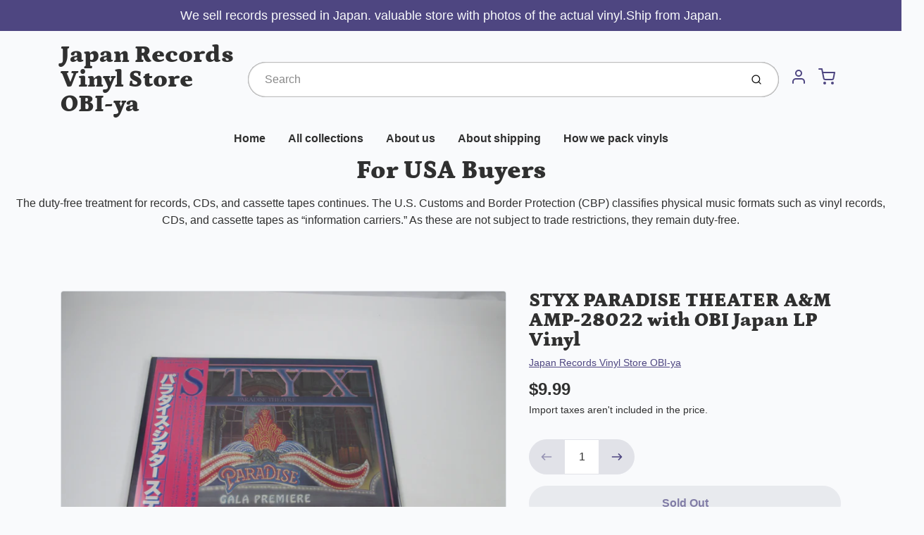

--- FILE ---
content_type: text/html; charset=utf-8
request_url: https://japan-record-vinyl.com/products/styx-paradise-theater-a-m-amp-28022-with-obi-japan-lp-vinyl
body_size: 36375
content:
<!doctype html>

<html class="no-js styx-paradise-theater-a-amp-m-amp-28022-with-obi-japan-lp-vinyl product-template" lang="en">

  <head>

    <meta charset="utf-8">
<meta http-equiv="X-UA-Compatible" content="IE=edge,chrome=1">
<meta name="theme-color" content="#F0A73E">
<meta name="viewport" content="width=device-width,initial-scale=1">
<link rel="canonical" href="https://japan-record-vinyl.com/products/styx-paradise-theater-a-m-amp-28022-with-obi-japan-lp-vinyl">







<title>STYX PARADISE THEATER A&amp;M AMP-28022 with OBI Japan LP Vinyl | Japan Records Vinyl Store OBI-ya</title>


  <meta name="description" content="                                Please check Photos !! (Only Photos item / Photos are not sample)  Album name PARADISE THEATER Artist STYX model Number AMP-28022 Vinyl condition EX Sleeve codition VG+ Language Japanese Includes OBI,Insert Speed 33 RPM Made in Japan comment field shipment: USA Expedited  shipping $25   ">


    <meta property="og:site_name" content="Japan Records Vinyl Store OBI-ya">


  <meta property="og:type" content="product">
  <meta property="og:title" content="STYX PARADISE THEATER A&M AMP-28022 with OBI Japan LP Vinyl">
  <meta property="og:url" content="https://japan-record-vinyl.com/products/styx-paradise-theater-a-m-amp-28022-with-obi-japan-lp-vinyl">
  <meta property="og:description" content="
                                



Please check Photos !!


(Only Photos item / Photos are not sample)








 Album name
PARADISE THEATER


Artist
STYX


model Number
AMP-28022


Vinyl condition
EX


Sleeve codition
VG+


Language
Japanese


Includes
OBI,Insert


Speed
33 RPM


Made in
Japan


comment field





shipment:
USA Expedited  shipping $25    
                                                      



Expedited shipping
DHL
Add to tracking number
5-14 days



 
 
 
Other Expedited shipping $25                                                           



Expedited shipping
DHL
Add to tracking number
7-14 days







Combine shipping(For ebay buyers)


My store can combine shipping some items !! I can discount shipping cost.


Put all items in your cart and purchase. And please click 'request total'


Please use PC,(Mobile may not be able to send request invoices.'click request total')


?If you let me know what you want, I will tell you the shipping cost.



Import duties, taxes, and charges are not included in the item price or shipping cost. These charges are the buyer's responsibility.Please check with your country's customs office to determine what these additionalcosts will be prior to bidding or buying.
 
A handling fee will be charged for delivery to remote locations as specified by DHL.
If you want to check if your address is remote, please send me a message.
Have a nice shopping !!">
  
    <meta property="og:image" content="http://japan-record-vinyl.com/cdn/shop/files/2024.5.11_30_1200x630.jpg?v=1715433705">
    <meta property="og:image:secure_url" content="https://japan-record-vinyl.com/cdn/shop/files/2024.5.11_30_1200x630.jpg?v=1715433705">
    <meta property="og:image:width" content="1200"/>
    <meta property="og:image:height" content="630"/>
  
  <meta property="og:price:amount" content="9.99">
  <meta property="og:price:currency" content="USD">



  <meta name="twitter:card" content="summary">



  <meta name="twitter:site" content="@https://x.com/Vinyl_OBI_ya">



  <meta name="twitter:title" content="STYX PARADISE THEATER A&M AMP-28022 with OBI Japan LP Vinyl">
  <meta name="twitter:description" content="
                                



Please check Photos !!


(Only Photos item / Photos are not sample)








 Album name
PARADISE THEATER


Artist
STYX


model Number
AMP-28022


Vinyl condition
E">
  <meta name="twitter:image" content="https://japan-record-vinyl.com/cdn/shop/files/2024.5.11_30_1200x630.jpg?v=1715433705">
  <meta name="twitter:image:width" content="1024">
  <meta name="twitter:image:height" content="1024">


<link rel="preconnect" href="https://cdn.shopify.com" crossorigin>
    <link rel="preconnect" href="https://fonts.shopify.com" crossorigin>
    <link rel="preload" as="font" href="//japan-record-vinyl.com/cdn/fonts/petrona/petrona_n9.45dc7c900b80a31e32a4cdf33fb5c0c429861477.woff2" type="font/woff2" crossorigin>
    <link rel="preload" as="font" href="" type="font/woff2" crossorigin>
    <link rel="preconnect" href="https://monorail-edge.shopifysvc.com">

    <style data-shopify>

:root {
  /* COLORS */

  --color:#303030;
  --color-mix: #808182;
  --link-color: #4E4681;
  --link-color-mix: #928eb2;
  --link-color-light: #8879e7;
  --link-color-hover: #4e34f1;
  --bg-color: #F9FAFC;
  --bg-color-dark: #93a5c9;
  --bg-color-mix-1: #e5e6e8;
  --bg-color-mix-2: #e8e8f0;
  --bg-color-mix-3: #bbbbbd;
  --bg-color-mix-4: #f1f2f4;
  --form-color: #121212;
  --bg-color-nav: #EFF0F3;
  --regular-price-color: #277b73;
  --sale-price-color: #AF3737;
  --header-logo-color: #303030;
  --footer-logo-color: #FFFFFF;
  --footer-color: #BDC0C2;
  --footer-bg-color: #1B1735;
  --btn-color: #303030;
  --btn-bg-color: #F0A73E;
  --secondary-btn-color: #4E4681;
  --secondary-btn-bg-color: #e1e2e8;
  --secondary-btn-bg-color-light: #eff0f3;
  --secondary-btn-bg-hover: #c4c6d2;
  --border-color: #e5e6e8;
  --product-grid-border-color: ;
  --facet-btn-bg-color: #f0f0f1;
  --facet-btn-color-bg-active: #716aa2;

  /* TYPOGRAPHY */

  --font-family: Helvetica,Arial, sans-serif;
  --font-size: 1.0rem;
  --font-weight: 400;
  --font-style: normal;
  --h16-font-family: Petrona,serif;
  --h16-font-weight: 900;
  --h16-font-style: normal;
  --announcement-font-family: Helvetica,Arial, sans-serif;
  --announcement-font-weight: 400;
  --announcement-font-style: normal;
  --logo-font-size: 2.1875rem;

  /* LAYOUT */
  --section-spacing: 3rem;
  --image-padding: 0rem;

  /* SVGS */
  --nav-link-svg: url("data:image/svg+xml,%3Csvg width='8' height='6' viewBox='0 0 8 6' fill='%23303030' xmlns='http://www.w3.org/2000/svg'%3E%3Cpath d='M0.347486 0.947461C0.584267 0.71068 0.960422 0.698218 1.21187 0.910075L1.25258 0.947461L4.00003 3.69473L6.74749 0.947461C6.98427 0.71068 7.36042 0.698218 7.61187 0.910075L7.65258 0.947461C7.88936 1.18424 7.90183 1.5604 7.68997 1.81185L7.65258 1.85256L4.45258 5.05256C4.2158 5.28934 3.83965 5.3018 3.58819 5.08994L3.54749 5.05256L0.347486 1.85256C0.0975503 1.60262 0.0975503 1.1974 0.347486 0.947461Z'/%3E%3C/svg%3E");
  --nav-link-svg-hover: url("data:image/svg+xml,%3Csvg width='8' height='6' viewBox='0 0 8 6' fill='%234E4681' xmlns='http://www.w3.org/2000/svg'%3E%3Cpath d='M0.347486 5.05256C0.584267 5.28934 0.960422 5.3018 1.21187 5.08994L1.25258 5.05256L4.00003 2.30529L6.74749 5.05256C6.98427 5.28934 7.36042 5.3018 7.61187 5.08994L7.65258 5.05256C7.88936 4.81578 7.90183 4.43962 7.68997 4.18817L7.65258 4.14746L4.45258 0.947461C4.2158 0.71068 3.83965 0.698218 3.58819 0.910075L3.54749 0.947461L0.347486 4.14746C0.0975503 4.3974 0.0975503 4.80262 0.347486 5.05256Z'/%3E%3C/svg%3E");
  --custom-select: #fff url("data:image/svg+xml,%3Csvg width='12' height='8' viewBox='0 0 12 8' fill='none' xmlns='http://www.w3.org/2000/svg'%3E%3Cpath fill-rule='evenodd' clip-rule='evenodd' d='M0.521412 0.92107C0.876583 0.565899 1.44082 0.547205 1.81799 0.86499L1.87906 0.92107L6.00023 5.04197L10.1214 0.92107C10.4766 0.565899 11.0408 0.547205 11.418 0.86499L11.4791 0.92107C11.8342 1.27624 11.8529 1.84047 11.5351 2.21765L11.4791 2.27872L6.67906 7.07871C6.32389 7.43389 5.75965 7.45258 5.38248 7.13479L5.32141 7.07871L0.521412 2.27872C0.146509 1.90381 0.146509 1.29597 0.521412 0.92107Z' fill='%234E4681'/%3E%3C/svg%3E") no-repeat right 1.5rem center/8px 10px;
  --chevron: url("data:image/svg+xml,%3Csvg width='16' height='10' viewBox='0 0 16 10' fill='%23303030' fill-opacity='0.75' xmlns='http://www.w3.org/2000/svg'%3E%3Cpath d='M1.15146 1.15152C1.59542 0.707556 2.30071 0.68419 2.77219 1.08142L2.84852 1.15152L7.99999 6.30265L13.1515 1.15152C13.5954 0.707556 14.3007 0.68419 14.7722 1.08142L14.8485 1.15152C15.2925 1.59549 15.3158 2.30078 14.9186 2.77225L14.8485 2.84858L8.84852 8.84858C8.40455 9.29254 7.69926 9.31591 7.22779 8.91868L7.15146 8.84858L1.15146 2.84858C0.68283 2.37995 0.68283 1.62015 1.15146 1.15152Z'/%3E%3C/svg%3E");
  --chevron-expanded: url("data:image/svg+xml,%3Csvg width='16' height='10' viewBox='0 0 16 10' fill='%23303030' fill-opacity='0.75' xmlns='http://www.w3.org/2000/svg'%3E%3Cpath d='M1.15152 8.84848C1.59549 9.29244 2.30078 9.31581 2.77225 8.91858L2.84858 8.84848L8.00005 3.69735L13.1515 8.84848C13.5955 9.29244 14.3008 9.31581 14.7723 8.91858L14.8486 8.84848C15.2925 8.40451 15.3159 7.69922 14.9187 7.22775L14.8486 7.15142L8.84858 1.15142C8.40461 0.70746 7.69932 0.684093 7.22785 1.08132L7.15152 1.15142L1.15152 7.15142C0.682892 7.62005 0.682892 8.37985 1.15152 8.84848Z'/%3E%3C/svg%3E");
  --plus: url("data:image/svg+xml,%3Csvg height='20' width='20' viewBox='0 0 20 20' fill='%23303030' xmlns='http://www.w3.org/2000/svg'%3E%3Cpath d='M 19.261719 10.757812 L 0.75 10.757812 C 0.335938 10.757812 0 10.421875 0 10.007812 C 0 9.59375 0.335938 9.253906 0.75 9.253906 L 19.261719 9.253906 C 19.675781 9.253906 20.011719 9.59375 20.011719 10.007812 C 20.011719 10.421875 19.675781 10.757812 19.261719 10.757812 Z M 19.261719 10.757812'/%3E%3Cpath d='M 10.007812 20.011719 C 9.59375 20.011719 9.253906 19.675781 9.253906 19.261719 L 9.253906 0.75 C 9.253906 0.335938 9.59375 0 10.007812 0 C 10.421875 0 10.757812 0.335938 10.757812 0.75 L 10.757812 19.261719 C 10.757812 19.675781 10.421875 20.011719 10.007812 20.011719 Z M 10.007812 20.011719'/%3E%3C/svg%3E");
  --plus-expanded: url("data:image/svg+xml,%3Csvg height='20' width='20' viewBox='0 0 20 20' fill='%23303030' xmlns='http://www.w3.org/2000/svg'%3E%3Cpath d='M 19.261719 10.757812 L 0.75 10.757812 C 0.335938 10.757812 0 10.421875 0 10.007812 C 0 9.59375 0.335938 9.253906 0.75 9.253906 L 19.261719 9.253906 C 19.675781 9.253906 20.011719 9.59375 20.011719 10.007812 C 20.011719 10.421875 19.675781 10.757812 19.261719 10.757812 Z M 19.261719 10.757812'/%3E%3C/svg%3E");

  /* specific colors for Shop Pay Installments Banner */
    --color-body-text: #303030;
    --color-body: #F9FAFC;
    --color-bg: #F9FAFC;
    /* End Shop Pay Installment Banner */
}
</style>

    <style>*,::after,::before{box-sizing:border-box}html{line-height:1.15;overflow-y:scroll}body{margin:0;border:0}body,html{background-color:var(--body-bg)}body{font-family:var(--font-family);font-weight:var(--font-weight);color:var(--body-color);border-color:var(--border-color);border-style:solid;line-height:1.5rem}ul{list-style:none;margin:0}h1,h2{margin:0}a{text-decoration:none}.sr-only{position:absolute;width:1px;height:1px;padding:0;margin:-1px;overflow:hidden;clip:rect(0,0,0,0);white-space:nowrap;border:0}.avatar-spinner{display:flex;justify-content:center;align-items:center;position:fixed;top:0;right:0;bottom:0;left:0;z-index:1100;pointer-events:none;background-color:var(--bg-color);transition-property:visibility,opacity;transition-delay:0.4s;transition-duration:1s;transition-timing-function:ease-in-out}.avatar-spinner .dot-1,.avatar-spinner .dot-2,.avatar-spinner .dot-3{width:.75rem;height:.75rem;margin:.25rem;border-radius:50%;background-color:var(--link-color);animation:bounce 1.4s infinite ease-in-out both}.avatar-spinner .dot-1{animation-delay:-0.32s}.avatar-spinner .dot-2{animation-delay:-0.16s}.avatar-spinner.hidden{opacity:0}.avatar-spinner.loaded{z-index:-1}@keyframes bounce{0%,100%,80%{opacity:0;transform:scale(0)}40%{opacity:1;transform:scale(1)}}button,input,optgroup,select,textarea{font-family:inherit;font-size:100%;line-height:1.15}.tw-container{max-width:1536px}.tw-block{display:block}.tw-flex{display:flex}.tw-justify-center{justify-content:center}.tw-items-start{align-items:flex-start}.tw-text-base{font-size:1rem;line-height:1.5rem}.tw-text-lg{font-size:1.125rem;line-height:1.75rem}.tw-text-xl{font-size:1.25rem;line-height:1.75rem}.tw-mx-auto{margin-left:auto;margin-right:auto}.tw-text-center{text-align:center}.tw-p-1{padding:.25rem}.tw-p-2{padding:.5rem}.tw-py-2{padding-top:.5rem;padding-bottom:.5rem}.tw-px-0{padding-left:0;padding-right:0}.tw-px-4{padding-left:1rem;padding-right:1rem}.tw-px-8{padding-left:2rem;padding-right:2rem}.tw-flex-grow{flex-grow:1}.tw-z-10{z-index:10}.tw-right-0{right:0}.tw-right-2{right:.5rem}.tw-absolute{position:absolute}.tw-border-0{border-width:0}.tw-bg-transparent{background-color:transparent}.py-3{padding-top:1rem;padding-bottom:1rem}.pt-0{padding-top:0}.pb-3{padding-bottom:1rem}@media (min-width:1024px){.pb-lg-0{padding-bottom:0}.pb-lg-1{padding-bottom:.25rem}}@media (min-width:768px){.md\:tw-py-1{padding-top:.25rem;padding-bottom:.25rem}.md\:tw-p-2{padding:.5rem}.md\:tw-right-12{right:3rem}.md\:tw-items-center{align-items:center}}.container{width:100%;padding-right:1rem;padding-left:1rem;margin-right:auto;margin-left:auto}@media (min-width:640px){.container{max-width:640px}}@media (min-width:768px){.container{max-width:768px}}@media (min-width:1024px){.container{max-width:1024px}}@media (min-width:1280px){.container{max-width:1140px}}.d-flex{display:flex}.d-inline-flex{display:inline-flex}.align-items-center{align-items:center}.justify-content-between{justify-content:space-between}.justify-content-center{justify-content:center}.justify-content-end{justify-content:flex-end}.logo{font-family:var(--h16-font-family);font-size:var(--logo-font-size);font-weight:var(--h16-font-weight);font-style:var(--h16-font-style)}@media (max-width:768px){.logo{font-size:1.625rem}.logo img{width:100%}}.logo>a{color:var(--header-logo-color)}.h1{line-height:1}.w-100{width:100%}.mb-0{margin-bottom:0}.px-0{padding-right:0;padding-left:0}.ml-2{margin-left:.5rem}.mr-2{margin-right:.5rem}.mr-3{margin-right:1rem}.mt-3{margin-top:1rem}.mt-4{margin-top:1.5rem}.d-block{display:block}.d-inline-block{display:inline-block}.position-relative{position:relative}.search .input-group{box-shadow:inset 0 0 2px var(--color)}.search .btn{color:var(--color)}.search .btn .icon{margin-left:.5rem;color:currentColor!important}.rounded-pill{border-radius:50rem}.bg-white{background-color:#fff}.form-control{display:block;width:100%;height:calc(1.5em + 1.625rem);padding:.75rem 1.5rem}.form-control::placeholder{opacity:.5;color:inherit}.input-group{position:relative;display:flex;flex-wrap:wrap;align-items:stretch;width:100%}.input-group>.form-control{position:relative;flex:1 1 auto;width:1%;min-width:0;margin-bottom:0}.input-group-append{margin-left:-.0625rem;display:flex}.input-group>.input-group-append>.btn{border-top-left-radius:0;border-bottom-left-radius:0;position:relative;z-index:2}.lh-0{line-height:0}.lh-1{line-height:1}.text-center{text-align:center}@media (min-width:768px){.text-md-center{text-align:center}}@media (min-width:768px){.col-md-4{flex:0 0 33.33333%;max-width:33.33333%;width:100%}}.btn{display:inline-block;font-weight:400;text-align:center;vertical-align:middle;background-color:transparent;border:.0625rem solid transparent;padding:.75rem 1.5rem;font-size:1rem;line-height:1.5;border-radius:.25rem}.tw-btn{text-align:center;vertical-align:middle;padding:.75rem 1.5rem;display:inline-block;font-weight:400;font-size:1rem;line-height:1.5rem;border-color:transparent;border-width:1px;border-radius:.25rem}.tw-btn-primary,.btn-primary{background-color:var(--btn-bg-color);border-color:var(--btn-bg-color);color:var(--btn-color)}.btn-menu .icon{width:2rem;height:2rem}.btn .icon{width:1rem;height:1rem;color:currentColor}.shopify-section-header .icon{color:var(--secondary-btn-color)}img,svg{display:block;vertical-align:middle}img{max-width:100%;height:auto}.d-none{display:none}.tw-hidden{display:none}@media (min-width:1024px){.d-lg-none{display:none}.d-lg-block{display:block}.ml-lg-2{margin-left:.5rem}.mr-lg-3{margin-right:1rem}.lg\:tw-mx-auto{margin-left:auto;margin-right:auto}.w-lg-auto{width:auto}}.border-0{border:0}.bg-transparent{background-color:transparent}.p-0{padding:0}.p-2{padding:.5rem}.tw-pl-3{padding-left:.75rem}.nav{display:flex;padding-left:0;margin-bottom:0;list-style:none}.main-nav .has-dropdown .nav-link.level-1{padding-right:calc(1.5rem + 8px);background-image:var(--nav-link-svg);background-position:calc(100% - 1rem) 50%;background-repeat:no-repeat}.font-600{font-weight:600}.nav-link{display:block;padding:1rem;color:var(--color);line-height:24px}.tw-flex-nowrap{flex-wrap:nowrap}p{margin:0}.main-content{opacity:0}.main-content .shopify-section{display:none}.critical-hidden{display:none}</style>


    <style>
      @font-face {
  font-family: Petrona;
  font-weight: 900;
  font-style: normal;
  font-display: swap;
  src: url("//japan-record-vinyl.com/cdn/fonts/petrona/petrona_n9.45dc7c900b80a31e32a4cdf33fb5c0c429861477.woff2") format("woff2"),
       url("//japan-record-vinyl.com/cdn/fonts/petrona/petrona_n9.485c82d8361911b992a949438edd253bf1e1bde6.woff") format("woff");
}

      
      
      
      
      
      
    </style>

    <link rel="stylesheet" href="//japan-record-vinyl.com/cdn/shop/t/32/assets/fonts.css?v=37827649403282145301759342946" type="text/css" media="print" onload="this.media='all'">
    
    <link rel="stylesheet" href="//japan-record-vinyl.com/cdn/shop/t/32/assets/theme-vendor.css?v=145414174724428801151735791860" type="text/css" media="print" onload="this.media='all'">
    <link rel="stylesheet" href="//japan-record-vinyl.com/cdn/shop/t/32/assets/theme-custom.css?v=84925075223722397021735791860" type="text/css" media="print" onload="this.media='all'">

    <noscript>
      <link rel="stylesheet" href="//japan-record-vinyl.com/cdn/shop/t/32/assets/fonts.css?v=37827649403282145301759342946" type="text/css" media="all">
      <link rel="stylesheet" href="//japan-record-vinyl.com/cdn/shop/t/32/assets/theme-vendor.css?v=145414174724428801151735791860" type="text/css" media="all">
    </noscript>

    
<script>
  window.Avatar = {
    theme: {
      version: "1.2.2",
      givenName: "Avatarの更新されたコピーの更新されたコピー",
      id: 173936279716,
      current: {
        pageType: "product",
        template: "product",
        templateSuffix: null,
        templateFull: "product",
        product: {"id":8482097070244,"title":"STYX PARADISE THEATER A\u0026M AMP-28022 with OBI Japan LP Vinyl","handle":"styx-paradise-theater-a-m-amp-28022-with-obi-japan-lp-vinyl","description":"\u003cp\u003e\u003cspan style=\"font-size: 14pt;\"\u003e\u003cimg src=\"https:\/\/kowaihanashi.com\/wandslogo1.jpg\"\u003e\u003c\/span\u003e\u003c\/p\u003e\n\u003cp\u003e\u003cspan style=\"font-size: 14pt;\"\u003e                                \u003c\/span\u003e\u003c\/p\u003e\n\u003ctable style=\"font-family: Arial; font-size: 14pt;\" border=\"0\"\u003e\n\u003ctbody\u003e\n\u003ctr\u003e\n\u003cth colspan=\"2\"\u003ePlease check Photos !!\u003c\/th\u003e\n\u003c\/tr\u003e\n\u003ctr\u003e\n\u003cth colspan=\"2\" align=\"left\"\u003e(Only Photos item \/ Photos are not sample)\u003c\/th\u003e\n\u003c\/tr\u003e\n\u003c\/tbody\u003e\n\u003c\/table\u003e\n\u003cp\u003e\u003cbr\u003e\u003cbr\u003e\u003c\/p\u003e\n\u003cdiv align=\"left\"\u003e\n\u003ctable width=\"50%\" id=\"_HPB_TABLE_2_A_220622104254\" cellspacing=\"0\" cellpadding=\"2\" class=\"hpb-cnt-tb1\" border=\"2\" style=\"height: 196px;\"\u003e\n\u003ctbody\u003e\n\u003ctr style=\"height: 19.6px;\"\u003e\n\u003ctd class=\"hpb-cnt-tb-cell1\" style=\"height: 19.6px;\"\u003e Album name\u003c\/td\u003e\n\u003ctd class=\"hpb-cnt-tb-cell1\" style=\"height: 19.6px;\"\u003ePARADISE THEATER\u003c\/td\u003e\n\u003c\/tr\u003e\n\u003ctr style=\"height: 19.6px;\"\u003e\n\u003ctd class=\"hpb-cnt-tb-cell2\" style=\"height: 19.6px;\"\u003eArtist\u003c\/td\u003e\n\u003ctd class=\"hpb-cnt-tb-cell2\" style=\"height: 19.6px;\"\u003eSTYX\u003c\/td\u003e\n\u003c\/tr\u003e\n\u003ctr style=\"height: 19.6px;\"\u003e\n\u003ctd class=\"hpb-cnt-tb-cell1\" style=\"height: 19.6px;\"\u003emodel Number\u003c\/td\u003e\n\u003ctd class=\"hpb-cnt-tb-cell1\" style=\"height: 19.6px;\"\u003eAMP-28022\u003c\/td\u003e\n\u003c\/tr\u003e\n\u003ctr style=\"height: 19.6px;\"\u003e\n\u003ctd class=\"hpb-cnt-tb-cell2\" style=\"height: 19.6px;\"\u003eVinyl condition\u003c\/td\u003e\n\u003ctd class=\"hpb-cnt-tb-cell2\" style=\"height: 19.6px;\"\u003eEX\u003c\/td\u003e\n\u003c\/tr\u003e\n\u003ctr style=\"height: 19.6px;\"\u003e\n\u003ctd class=\"hpb-cnt-tb-cell1\" style=\"height: 19.6px;\"\u003eSleeve codition\u003c\/td\u003e\n\u003ctd class=\"hpb-cnt-tb-cell1\" style=\"height: 19.6px;\"\u003eVG+\u003c\/td\u003e\n\u003c\/tr\u003e\n\u003ctr style=\"height: 19.6px;\"\u003e\n\u003ctd class=\"hpb-cnt-tb-cell2\" style=\"height: 19.6px;\"\u003eLanguage\u003c\/td\u003e\n\u003ctd class=\"hpb-cnt-tb-cell2\" style=\"height: 19.6px;\"\u003eJapanese\u003c\/td\u003e\n\u003c\/tr\u003e\n\u003ctr style=\"height: 19.6px;\"\u003e\n\u003ctd class=\"hpb-cnt-tb-cell1\" style=\"height: 19.6px;\"\u003eIncludes\u003c\/td\u003e\n\u003ctd class=\"hpb-cnt-tb-cell1\" style=\"height: 19.6px;\"\u003eOBI,Insert\u003c\/td\u003e\n\u003c\/tr\u003e\n\u003ctr style=\"height: 19.6px;\"\u003e\n\u003ctd class=\"hpb-cnt-tb-cell2\" style=\"height: 19.6px;\"\u003eSpeed\u003c\/td\u003e\n\u003ctd class=\"hpb-cnt-tb-cell2\" style=\"height: 19.6px;\"\u003e33 RPM\u003c\/td\u003e\n\u003c\/tr\u003e\n\u003ctr style=\"height: 19.6px;\"\u003e\n\u003ctd class=\"hpb-cnt-tb-cell1\" style=\"height: 19.6px;\"\u003eMade in\u003c\/td\u003e\n\u003ctd class=\"hpb-cnt-tb-cell1\" style=\"height: 19.6px;\"\u003eJapan\u003c\/td\u003e\n\u003c\/tr\u003e\n\u003ctr style=\"height: 19.6px;\"\u003e\n\u003ctd class=\"hpb-cnt-tb-cell2\" style=\"height: 19.6px;\"\u003ecomment field\u003c\/td\u003e\n\u003ctd class=\"hpb-cnt-tb-cell2\" style=\"height: 19.6px;\"\u003e\u003cbr\u003e\u003c\/td\u003e\n\u003c\/tr\u003e\n\u003c\/tbody\u003e\n\u003c\/table\u003e\n\u003c\/div\u003e\n\u003cp style=\"font-family: Arial; font-size: 14pt;\"\u003e\u003cbr\u003e\u003cbr\u003e\u003cstrong\u003eshipment:\u003c\/strong\u003e\u003c\/p\u003e\n\u003cp style=\"font-family: Arial; font-size: 14pt;\"\u003eUSA Expedited  shipping $25\u003cspan style=\"font-size: 14pt;\"\u003e    \u003c\/span\u003e\u003c\/p\u003e\n\u003cp style=\"font-family: Arial; font-size: 14pt;\"\u003e\u003cspan style=\"font-size: 14pt;\"\u003e                                                      \u003c\/span\u003e\u003c\/p\u003e\n\u003ctable style=\"font-family: Arial; font-size: 14pt; border-width: medium; border-color: black;\" border=\"1\"\u003e\n\u003ctbody\u003e\n\u003ctr\u003e\n\u003ctd align=\"center\"\u003eExpedited shipping\u003c\/td\u003e\n\u003ctd align=\"center\"\u003eDHL\u003c\/td\u003e\n\u003ctd align=\"center\"\u003eAdd to tracking number\u003c\/td\u003e\n\u003ctd align=\"center\"\u003e5-14 days\u003c\/td\u003e\n\u003c\/tr\u003e\n\u003c\/tbody\u003e\n\u003c\/table\u003e\n\u003cp style=\"font-family: Arial; font-size: 14pt;\"\u003e \u003c\/p\u003e\n\u003cp style=\"font-family: Arial; font-size: 14pt;\"\u003e \u003c\/p\u003e\n\u003cp style=\"font-family: Arial; font-size: 14pt;\"\u003e \u003c\/p\u003e\n\u003cp style=\"font-family: Arial; font-size: 14pt;\"\u003e\u003cbr\u003eOther Expedited shipping $25\u003cbr\u003e\u003cspan style=\"font-size: 14pt;\"\u003e                                                           \u003c\/span\u003e\u003c\/p\u003e\n\u003ctable style=\"font-family: Arial; font-size: 14pt; border-width: thin; border-color: black;\" border=\"1\"\u003e\n\u003ctbody\u003e\n\u003ctr\u003e\n\u003ctd align=\"center\"\u003eExpedited shipping\u003c\/td\u003e\n\u003ctd\u003eDHL\u003c\/td\u003e\n\u003ctd\u003eAdd to tracking number\u003c\/td\u003e\n\u003ctd\u003e7-14 days\u003c\/td\u003e\n\u003c\/tr\u003e\n\u003c\/tbody\u003e\n\u003c\/table\u003e\n\u003cp\u003e\u003cbr\u003e\u003cbr\u003e\u003cbr\u003e\u003c\/p\u003e\n\u003ctable\u003e\n\u003ctbody\u003e\n\u003ctr\u003e\n\u003ctd style=\"background-color: yellow;\" align=\"center\"\u003e\u003cstrong\u003eCombine shipping(For ebay buyers)\u003c\/strong\u003e\u003c\/td\u003e\n\u003c\/tr\u003e\n\u003ctr\u003e\n\u003ctd\u003eMy store can combine shipping some items !! I can discount shipping cost.\u003c\/td\u003e\n\u003c\/tr\u003e\n\u003ctr\u003e\n\u003ctd\u003ePut all items in your cart and purchase. And please click 'request total'\u003c\/td\u003e\n\u003c\/tr\u003e\n\u003ctr\u003e\n\u003ctd\u003ePlease use PC,(Mobile may not be able to send request invoices.'click request total')\u003c\/td\u003e\n\u003c\/tr\u003e\n\u003ctr\u003e\n\u003ctd\u003e?If you let me know what you want, I will tell you the shipping cost.\u003c\/td\u003e\n\u003c\/tr\u003e\n\u003c\/tbody\u003e\n\u003c\/table\u003e\n\u003cp style=\"font-family: Arial; font-size: 14pt;\"\u003e\u003cbr\u003e\u003cspan style=\"display: inline !important; float: none; background-color: #ffffff; color: #000000; font-family: Arial; font-size: 24px; font-style: normal; font-variant: normal; font-weight: bold; letter-spacing: normal; orphans: 2; text-align: left; text-decoration: none; text-indent: 0px; text-transform: none; -webkit-text-stroke-width: 0px; white-space: normal; word-spacing: 0px;\"\u003e\u003cinternational buyers=\"\" please=\"\" note=\"\"\u003e\u003c\/international\u003e\u003c\/span\u003e\u003cbr style=\"color: #000000; font-family: Arial; font-size: 24px; font-style: normal; font-variant: normal; font-weight: bold; letter-spacing: normal; orphans: 2; text-align: left; text-decoration: none; text-indent: 0px; text-transform: none; -webkit-text-stroke-width: 0px; white-space: normal; word-spacing: 0px;\"\u003e\u003cspan style=\"display: inline !important; float: none; background-color: #ffffff; color: #000000; font-family: Arial; font-size: 24px; font-style: normal; font-variant: normal; font-weight: bold; letter-spacing: normal; orphans: 2; text-align: left; text-decoration: none; text-indent: 0px; text-transform: none; -webkit-text-stroke-width: 0px; white-space: normal; word-spacing: 0px;\"\u003e\u003c\/span\u003eImport duties, taxes, and charges are not included in the item price or shipping cost. \u003cbr\u003eThese charges are the buyer's responsibility.\u003cbr\u003ePlease check with your country's customs office to determine what these additionalcosts will be prior to bidding or buying.\u003cbr style=\"color: #000000; font-family: Arial; font-size: 24px; font-style: normal; font-variant: normal; font-weight: bold; letter-spacing: normal; orphans: 2; text-align: left; text-decoration: none; text-indent: 0px; text-transform: none; -webkit-text-stroke-width: 0px; white-space: normal; word-spacing: 0px;\"\u003e\u003c\/p\u003e\n\u003cp style=\"font-family: Arial; font-size: 14pt;\"\u003e \u003c\/p\u003e\n\u003cp\u003eA handling fee will be charged for delivery to remote locations as specified by DHL.\u003c\/p\u003e\n\u003cp\u003eIf you want to check if your address is remote, please send me a message.\u003c\/p\u003e\n\u003cp\u003e\u003cstrong\u003eHave a nice shopping !!\u003c\/strong\u003e\u003c\/p\u003e","published_at":"2024-04-02T07:21:17+09:00","created_at":"2024-04-02T07:20:30+09:00","vendor":"Japan Records Vinyl Store OBI-ya","type":"","tags":[],"price":999,"price_min":999,"price_max":999,"available":false,"price_varies":false,"compare_at_price":null,"compare_at_price_min":0,"compare_at_price_max":0,"compare_at_price_varies":false,"variants":[{"id":45342553309348,"title":"Default Title","option1":"Default Title","option2":null,"option3":null,"sku":"20240325054","requires_shipping":true,"taxable":true,"featured_image":null,"available":false,"name":"STYX PARADISE THEATER A\u0026M AMP-28022 with OBI Japan LP Vinyl","public_title":null,"options":["Default Title"],"price":999,"weight":500,"compare_at_price":null,"inventory_management":"shopify","barcode":null,"requires_selling_plan":false,"selling_plan_allocations":[]}],"images":["\/\/japan-record-vinyl.com\/cdn\/shop\/files\/2024.5.11_30.jpg?v=1715433705","\/\/japan-record-vinyl.com\/cdn\/shop\/files\/2024.5.11_31.jpg?v=1715433704","\/\/japan-record-vinyl.com\/cdn\/shop\/files\/2024.5.11_32.jpg?v=1715433706","\/\/japan-record-vinyl.com\/cdn\/shop\/files\/2024.5.11_33.jpg?v=1715433707","\/\/japan-record-vinyl.com\/cdn\/shop\/files\/2024.5.11_34.jpg?v=1715433704","\/\/japan-record-vinyl.com\/cdn\/shop\/files\/2024.5.11_35.jpg?v=1715433705"],"featured_image":"\/\/japan-record-vinyl.com\/cdn\/shop\/files\/2024.5.11_30.jpg?v=1715433705","options":["Title"],"media":[{"alt":null,"id":37712528834724,"position":1,"preview_image":{"aspect_ratio":1.333,"height":2448,"width":3264,"src":"\/\/japan-record-vinyl.com\/cdn\/shop\/files\/2024.5.11_30.jpg?v=1715433705"},"aspect_ratio":1.333,"height":2448,"media_type":"image","src":"\/\/japan-record-vinyl.com\/cdn\/shop\/files\/2024.5.11_30.jpg?v=1715433705","width":3264},{"alt":null,"id":37712528867492,"position":2,"preview_image":{"aspect_ratio":1.333,"height":2448,"width":3264,"src":"\/\/japan-record-vinyl.com\/cdn\/shop\/files\/2024.5.11_31.jpg?v=1715433704"},"aspect_ratio":1.333,"height":2448,"media_type":"image","src":"\/\/japan-record-vinyl.com\/cdn\/shop\/files\/2024.5.11_31.jpg?v=1715433704","width":3264},{"alt":null,"id":37712528900260,"position":3,"preview_image":{"aspect_ratio":1.333,"height":2448,"width":3264,"src":"\/\/japan-record-vinyl.com\/cdn\/shop\/files\/2024.5.11_32.jpg?v=1715433706"},"aspect_ratio":1.333,"height":2448,"media_type":"image","src":"\/\/japan-record-vinyl.com\/cdn\/shop\/files\/2024.5.11_32.jpg?v=1715433706","width":3264},{"alt":null,"id":37712528933028,"position":4,"preview_image":{"aspect_ratio":1.333,"height":2448,"width":3264,"src":"\/\/japan-record-vinyl.com\/cdn\/shop\/files\/2024.5.11_33.jpg?v=1715433707"},"aspect_ratio":1.333,"height":2448,"media_type":"image","src":"\/\/japan-record-vinyl.com\/cdn\/shop\/files\/2024.5.11_33.jpg?v=1715433707","width":3264},{"alt":null,"id":37712528965796,"position":5,"preview_image":{"aspect_ratio":1.333,"height":2448,"width":3264,"src":"\/\/japan-record-vinyl.com\/cdn\/shop\/files\/2024.5.11_34.jpg?v=1715433704"},"aspect_ratio":1.333,"height":2448,"media_type":"image","src":"\/\/japan-record-vinyl.com\/cdn\/shop\/files\/2024.5.11_34.jpg?v=1715433704","width":3264},{"alt":null,"id":37712528998564,"position":6,"preview_image":{"aspect_ratio":1.333,"height":2448,"width":3264,"src":"\/\/japan-record-vinyl.com\/cdn\/shop\/files\/2024.5.11_35.jpg?v=1715433705"},"aspect_ratio":1.333,"height":2448,"media_type":"image","src":"\/\/japan-record-vinyl.com\/cdn\/shop\/files\/2024.5.11_35.jpg?v=1715433705","width":3264}],"requires_selling_plan":false,"selling_plan_groups":[],"content":"\u003cp\u003e\u003cspan style=\"font-size: 14pt;\"\u003e\u003cimg src=\"https:\/\/kowaihanashi.com\/wandslogo1.jpg\"\u003e\u003c\/span\u003e\u003c\/p\u003e\n\u003cp\u003e\u003cspan style=\"font-size: 14pt;\"\u003e                                \u003c\/span\u003e\u003c\/p\u003e\n\u003ctable style=\"font-family: Arial; font-size: 14pt;\" border=\"0\"\u003e\n\u003ctbody\u003e\n\u003ctr\u003e\n\u003cth colspan=\"2\"\u003ePlease check Photos !!\u003c\/th\u003e\n\u003c\/tr\u003e\n\u003ctr\u003e\n\u003cth colspan=\"2\" align=\"left\"\u003e(Only Photos item \/ Photos are not sample)\u003c\/th\u003e\n\u003c\/tr\u003e\n\u003c\/tbody\u003e\n\u003c\/table\u003e\n\u003cp\u003e\u003cbr\u003e\u003cbr\u003e\u003c\/p\u003e\n\u003cdiv align=\"left\"\u003e\n\u003ctable width=\"50%\" id=\"_HPB_TABLE_2_A_220622104254\" cellspacing=\"0\" cellpadding=\"2\" class=\"hpb-cnt-tb1\" border=\"2\" style=\"height: 196px;\"\u003e\n\u003ctbody\u003e\n\u003ctr style=\"height: 19.6px;\"\u003e\n\u003ctd class=\"hpb-cnt-tb-cell1\" style=\"height: 19.6px;\"\u003e Album name\u003c\/td\u003e\n\u003ctd class=\"hpb-cnt-tb-cell1\" style=\"height: 19.6px;\"\u003ePARADISE THEATER\u003c\/td\u003e\n\u003c\/tr\u003e\n\u003ctr style=\"height: 19.6px;\"\u003e\n\u003ctd class=\"hpb-cnt-tb-cell2\" style=\"height: 19.6px;\"\u003eArtist\u003c\/td\u003e\n\u003ctd class=\"hpb-cnt-tb-cell2\" style=\"height: 19.6px;\"\u003eSTYX\u003c\/td\u003e\n\u003c\/tr\u003e\n\u003ctr style=\"height: 19.6px;\"\u003e\n\u003ctd class=\"hpb-cnt-tb-cell1\" style=\"height: 19.6px;\"\u003emodel Number\u003c\/td\u003e\n\u003ctd class=\"hpb-cnt-tb-cell1\" style=\"height: 19.6px;\"\u003eAMP-28022\u003c\/td\u003e\n\u003c\/tr\u003e\n\u003ctr style=\"height: 19.6px;\"\u003e\n\u003ctd class=\"hpb-cnt-tb-cell2\" style=\"height: 19.6px;\"\u003eVinyl condition\u003c\/td\u003e\n\u003ctd class=\"hpb-cnt-tb-cell2\" style=\"height: 19.6px;\"\u003eEX\u003c\/td\u003e\n\u003c\/tr\u003e\n\u003ctr style=\"height: 19.6px;\"\u003e\n\u003ctd class=\"hpb-cnt-tb-cell1\" style=\"height: 19.6px;\"\u003eSleeve codition\u003c\/td\u003e\n\u003ctd class=\"hpb-cnt-tb-cell1\" style=\"height: 19.6px;\"\u003eVG+\u003c\/td\u003e\n\u003c\/tr\u003e\n\u003ctr style=\"height: 19.6px;\"\u003e\n\u003ctd class=\"hpb-cnt-tb-cell2\" style=\"height: 19.6px;\"\u003eLanguage\u003c\/td\u003e\n\u003ctd class=\"hpb-cnt-tb-cell2\" style=\"height: 19.6px;\"\u003eJapanese\u003c\/td\u003e\n\u003c\/tr\u003e\n\u003ctr style=\"height: 19.6px;\"\u003e\n\u003ctd class=\"hpb-cnt-tb-cell1\" style=\"height: 19.6px;\"\u003eIncludes\u003c\/td\u003e\n\u003ctd class=\"hpb-cnt-tb-cell1\" style=\"height: 19.6px;\"\u003eOBI,Insert\u003c\/td\u003e\n\u003c\/tr\u003e\n\u003ctr style=\"height: 19.6px;\"\u003e\n\u003ctd class=\"hpb-cnt-tb-cell2\" style=\"height: 19.6px;\"\u003eSpeed\u003c\/td\u003e\n\u003ctd class=\"hpb-cnt-tb-cell2\" style=\"height: 19.6px;\"\u003e33 RPM\u003c\/td\u003e\n\u003c\/tr\u003e\n\u003ctr style=\"height: 19.6px;\"\u003e\n\u003ctd class=\"hpb-cnt-tb-cell1\" style=\"height: 19.6px;\"\u003eMade in\u003c\/td\u003e\n\u003ctd class=\"hpb-cnt-tb-cell1\" style=\"height: 19.6px;\"\u003eJapan\u003c\/td\u003e\n\u003c\/tr\u003e\n\u003ctr style=\"height: 19.6px;\"\u003e\n\u003ctd class=\"hpb-cnt-tb-cell2\" style=\"height: 19.6px;\"\u003ecomment field\u003c\/td\u003e\n\u003ctd class=\"hpb-cnt-tb-cell2\" style=\"height: 19.6px;\"\u003e\u003cbr\u003e\u003c\/td\u003e\n\u003c\/tr\u003e\n\u003c\/tbody\u003e\n\u003c\/table\u003e\n\u003c\/div\u003e\n\u003cp style=\"font-family: Arial; font-size: 14pt;\"\u003e\u003cbr\u003e\u003cbr\u003e\u003cstrong\u003eshipment:\u003c\/strong\u003e\u003c\/p\u003e\n\u003cp style=\"font-family: Arial; font-size: 14pt;\"\u003eUSA Expedited  shipping $25\u003cspan style=\"font-size: 14pt;\"\u003e    \u003c\/span\u003e\u003c\/p\u003e\n\u003cp style=\"font-family: Arial; font-size: 14pt;\"\u003e\u003cspan style=\"font-size: 14pt;\"\u003e                                                      \u003c\/span\u003e\u003c\/p\u003e\n\u003ctable style=\"font-family: Arial; font-size: 14pt; border-width: medium; border-color: black;\" border=\"1\"\u003e\n\u003ctbody\u003e\n\u003ctr\u003e\n\u003ctd align=\"center\"\u003eExpedited shipping\u003c\/td\u003e\n\u003ctd align=\"center\"\u003eDHL\u003c\/td\u003e\n\u003ctd align=\"center\"\u003eAdd to tracking number\u003c\/td\u003e\n\u003ctd align=\"center\"\u003e5-14 days\u003c\/td\u003e\n\u003c\/tr\u003e\n\u003c\/tbody\u003e\n\u003c\/table\u003e\n\u003cp style=\"font-family: Arial; font-size: 14pt;\"\u003e \u003c\/p\u003e\n\u003cp style=\"font-family: Arial; font-size: 14pt;\"\u003e \u003c\/p\u003e\n\u003cp style=\"font-family: Arial; font-size: 14pt;\"\u003e \u003c\/p\u003e\n\u003cp style=\"font-family: Arial; font-size: 14pt;\"\u003e\u003cbr\u003eOther Expedited shipping $25\u003cbr\u003e\u003cspan style=\"font-size: 14pt;\"\u003e                                                           \u003c\/span\u003e\u003c\/p\u003e\n\u003ctable style=\"font-family: Arial; font-size: 14pt; border-width: thin; border-color: black;\" border=\"1\"\u003e\n\u003ctbody\u003e\n\u003ctr\u003e\n\u003ctd align=\"center\"\u003eExpedited shipping\u003c\/td\u003e\n\u003ctd\u003eDHL\u003c\/td\u003e\n\u003ctd\u003eAdd to tracking number\u003c\/td\u003e\n\u003ctd\u003e7-14 days\u003c\/td\u003e\n\u003c\/tr\u003e\n\u003c\/tbody\u003e\n\u003c\/table\u003e\n\u003cp\u003e\u003cbr\u003e\u003cbr\u003e\u003cbr\u003e\u003c\/p\u003e\n\u003ctable\u003e\n\u003ctbody\u003e\n\u003ctr\u003e\n\u003ctd style=\"background-color: yellow;\" align=\"center\"\u003e\u003cstrong\u003eCombine shipping(For ebay buyers)\u003c\/strong\u003e\u003c\/td\u003e\n\u003c\/tr\u003e\n\u003ctr\u003e\n\u003ctd\u003eMy store can combine shipping some items !! I can discount shipping cost.\u003c\/td\u003e\n\u003c\/tr\u003e\n\u003ctr\u003e\n\u003ctd\u003ePut all items in your cart and purchase. And please click 'request total'\u003c\/td\u003e\n\u003c\/tr\u003e\n\u003ctr\u003e\n\u003ctd\u003ePlease use PC,(Mobile may not be able to send request invoices.'click request total')\u003c\/td\u003e\n\u003c\/tr\u003e\n\u003ctr\u003e\n\u003ctd\u003e?If you let me know what you want, I will tell you the shipping cost.\u003c\/td\u003e\n\u003c\/tr\u003e\n\u003c\/tbody\u003e\n\u003c\/table\u003e\n\u003cp style=\"font-family: Arial; font-size: 14pt;\"\u003e\u003cbr\u003e\u003cspan style=\"display: inline !important; float: none; background-color: #ffffff; color: #000000; font-family: Arial; font-size: 24px; font-style: normal; font-variant: normal; font-weight: bold; letter-spacing: normal; orphans: 2; text-align: left; text-decoration: none; text-indent: 0px; text-transform: none; -webkit-text-stroke-width: 0px; white-space: normal; word-spacing: 0px;\"\u003e\u003cinternational buyers=\"\" please=\"\" note=\"\"\u003e\u003c\/international\u003e\u003c\/span\u003e\u003cbr style=\"color: #000000; font-family: Arial; font-size: 24px; font-style: normal; font-variant: normal; font-weight: bold; letter-spacing: normal; orphans: 2; text-align: left; text-decoration: none; text-indent: 0px; text-transform: none; -webkit-text-stroke-width: 0px; white-space: normal; word-spacing: 0px;\"\u003e\u003cspan style=\"display: inline !important; float: none; background-color: #ffffff; color: #000000; font-family: Arial; font-size: 24px; font-style: normal; font-variant: normal; font-weight: bold; letter-spacing: normal; orphans: 2; text-align: left; text-decoration: none; text-indent: 0px; text-transform: none; -webkit-text-stroke-width: 0px; white-space: normal; word-spacing: 0px;\"\u003e\u003c\/span\u003eImport duties, taxes, and charges are not included in the item price or shipping cost. \u003cbr\u003eThese charges are the buyer's responsibility.\u003cbr\u003ePlease check with your country's customs office to determine what these additionalcosts will be prior to bidding or buying.\u003cbr style=\"color: #000000; font-family: Arial; font-size: 24px; font-style: normal; font-variant: normal; font-weight: bold; letter-spacing: normal; orphans: 2; text-align: left; text-decoration: none; text-indent: 0px; text-transform: none; -webkit-text-stroke-width: 0px; white-space: normal; word-spacing: 0px;\"\u003e\u003c\/p\u003e\n\u003cp style=\"font-family: Arial; font-size: 14pt;\"\u003e \u003c\/p\u003e\n\u003cp\u003eA handling fee will be charged for delivery to remote locations as specified by DHL.\u003c\/p\u003e\n\u003cp\u003eIf you want to check if your address is remote, please send me a message.\u003c\/p\u003e\n\u003cp\u003e\u003cstrong\u003eHave a nice shopping !!\u003c\/strong\u003e\u003c\/p\u003e"},
        variant: {"id":45342553309348,"title":"Default Title","option1":"Default Title","option2":null,"option3":null,"sku":"20240325054","requires_shipping":true,"taxable":true,"featured_image":null,"available":false,"name":"STYX PARADISE THEATER A\u0026M AMP-28022 with OBI Japan LP Vinyl","public_title":null,"options":["Default Title"],"price":999,"weight":500,"compare_at_price":null,"inventory_management":"shopify","barcode":null,"requires_selling_plan":false,"selling_plan_allocations":[]},
        collection: null,
        cart: {"note":null,"attributes":{},"original_total_price":0,"total_price":0,"total_discount":0,"total_weight":0.0,"item_count":0,"items":[],"requires_shipping":false,"currency":"USD","items_subtotal_price":0,"cart_level_discount_applications":[],"checkout_charge_amount":0},
        locale: "en"
      },
      settings: {
        search: {
          enabled: true,
          showCollections: true,
          showArticles: true,
          showPages: true,
          showUnavailableProducts: "show",
          searchType: true,
          searchVendor: true,
          searchTag: true,
          searchSku: true,
          searchVariantTitle: true,
          searchBarcode: false,
          searchDescriptions: false,
          searchAuthor: false,
          limit: 5,
        },
        cart: {
          continueShopping: '',
          showRecsOnEmptyCart: null,
        },
        breakpoints: {
          medium: 768,
        },
        mediaQuery: {
          mediumUp: 'screen and (min-width: 768px)',
          small: 'screen and (max-width: 767px)',
        },
      },
      i18n: {
        addToCart: "Add to Cart",
        soldOut: "Sold Out",
        unavailable: "Unavailable",
        regularPrice: "Regular price",
        salePrice: "Sale price",
        sale: "On Sale",
        unitPrice: "Unit price",
        unitPriceSeparator: "per",
        item: "item",
        items: "items",
        empty: "Your cart is currently empty.",
        continue: "Continue Shopping",
        search: {
          fromLowestPrice: "from [price]",
          placeholders: {
            products: "Products",
            collections: "Collections",
            pages: "Pages",
            articles: "Articles",
            suggestions: "Suggestions"
          },
          results: {
            show: "Show all product results for",
            none: "No results found for"
          }
        },
        cart: {
          item: "item",
          items: "items",
        },
        accessibility: {
          recipientFormExpanded: "Gift card recipient form expanded",
          recipientFormCollapsed: "Gift card recipient form collapsed",
        }
      },
      keyboardKeys: {
        TAB: 9,
        ENTER: 13,
        ESCAPE: 27,
        LEFTARROW: 37,
        RIGHTARROW: 39
      }
    },
    shop: {
      root: "\/",
      moneyFormat: "${{amount}}"
    },
    icons: {
      collection: "\/\/japan-record-vinyl.com\/cdn\/shop\/t\/32\/assets\/icon-collection_120x.png?v=40871835775874781771735791847",
      product: "\/\/japan-record-vinyl.com\/cdn\/shop\/t\/32\/assets\/icon-product_120x.png?v=18270121676411456051735791847",
      page: "\/\/japan-record-vinyl.com\/cdn\/shop\/t\/32\/assets\/icon-page_120x.png?v=11837369901128010581735791847",
      article: "\/\/japan-record-vinyl.com\/cdn\/shop\/t\/32\/assets\/icon-article_120x.png?v=167074133747219596591735791847"
    },
    skup: {
      sliderCart: "page",
      exitModal: false,
    }
  };

  document.documentElement.className = document.documentElement.className.replace('no-js', 'js');
</script>


    
 <link type="text/css" href="//japan-record-vinyl.com/cdn/shop/t/32/assets/vendors@layout.theme.css?v=118558147259443829761735791860" rel="stylesheet" media="print" onload="this.media='all'">
<noscript><link type="text/css" href="//japan-record-vinyl.com/cdn/shop/t/32/assets/vendors@layout.theme.css?v=118558147259443829761735791860" rel="stylesheet"></noscript><link type="text/css" href="//japan-record-vinyl.com/cdn/shop/t/32/assets/layout.theme.css?v=4286075149302841751735791860" rel="stylesheet" media="print" onload="this.media='all'">
<noscript><link type="text/css" href="//japan-record-vinyl.com/cdn/shop/t/32/assets/layout.theme.css?v=4286075149302841751735791860" rel="stylesheet"></noscript>

<script type="text/javascript" src="//japan-record-vinyl.com/cdn/shop/t/32/assets/vendors@layout.theme.js?v=51719875041725403271735791847" defer="defer"></script><script type="text/javascript" src="//japan-record-vinyl.com/cdn/shop/t/32/assets/layout.theme.js?v=49124259529830886491735791847" defer="defer"></script><link rel="prefetch" href="//japan-record-vinyl.com/cdn/shop/t/32/assets/template.cart.js?v=102397576235149394211735791847" as="script"><link rel="prefetch" href="//japan-record-vinyl.com/cdn/shop/t/32/assets/template.collection.js?v=54994250161835749211735791847" as="script"><script type="text/javascript" src="//japan-record-vinyl.com/cdn/shop/t/32/assets/template.product.js?v=120340211021148018421735791847" defer="defer"></script><link rel="prefetch" href="//japan-record-vinyl.com/cdn/shop/t/32/assets/template.addresses.js?v=81081166157675679111735791847" as="script"><link rel="prefetch" href="//japan-record-vinyl.com/cdn/shop/t/32/assets/template.login.js?v=26993059810216085831735791847" as="script">

    <script src="//japan-record-vinyl.com/cdn/shop/t/32/assets/theme-custom.js?v=66230615287471907451735791847" defer></script>
    <script type="text/javascript">
   if (window.MSInputMethodContext && document.documentMode) {
     var scripts = document.getElementsByTagName('script')[0];
     var polyfill = document.createElement("script");
     polyfill.defer = true;
     polyfill.src = "//japan-record-vinyl.com/cdn/shop/t/32/assets/ie11CustomProperties.min.js?v=146208399201472936201735791847";
     scripts.parentNode.insertBefore(polyfill, scripts);
   }
</script>


    <script>window.performance && window.performance.mark && window.performance.mark('shopify.content_for_header.start');</script><meta name="google-site-verification" content="kPs4n1b3SPu-W_j2gtNFIyoTWeLDEduEIpNxXkZT5R8">
<meta id="shopify-digital-wallet" name="shopify-digital-wallet" content="/57407897764/digital_wallets/dialog">
<meta name="shopify-checkout-api-token" content="1cb67f11e1768503f799622ad19fdf82">
<meta id="in-context-paypal-metadata" data-shop-id="57407897764" data-venmo-supported="false" data-environment="production" data-locale="en_US" data-paypal-v4="true" data-currency="USD">
<link rel="alternate" hreflang="x-default" href="https://japan-record-vinyl.com/products/styx-paradise-theater-a-m-amp-28022-with-obi-japan-lp-vinyl">
<link rel="alternate" hreflang="en" href="https://japan-record-vinyl.com/products/styx-paradise-theater-a-m-amp-28022-with-obi-japan-lp-vinyl">
<link rel="alternate" hreflang="en-NZ" href="https://japan-record-vinyl.com/en-nz/products/styx-paradise-theater-a-m-amp-28022-with-obi-japan-lp-vinyl">
<link rel="alternate" type="application/json+oembed" href="https://japan-record-vinyl.com/products/styx-paradise-theater-a-m-amp-28022-with-obi-japan-lp-vinyl.oembed">
<script async="async" src="/checkouts/internal/preloads.js?locale=en-US"></script>
<link rel="preconnect" href="https://shop.app" crossorigin="anonymous">
<script async="async" src="https://shop.app/checkouts/internal/preloads.js?locale=en-US&shop_id=57407897764" crossorigin="anonymous"></script>
<script id="apple-pay-shop-capabilities" type="application/json">{"shopId":57407897764,"countryCode":"JP","currencyCode":"USD","merchantCapabilities":["supports3DS"],"merchantId":"gid:\/\/shopify\/Shop\/57407897764","merchantName":"Japan Records Vinyl Store OBI-ya","requiredBillingContactFields":["postalAddress","email","phone"],"requiredShippingContactFields":["postalAddress","email","phone"],"shippingType":"shipping","supportedNetworks":["visa","masterCard","amex","jcb","discover"],"total":{"type":"pending","label":"Japan Records Vinyl Store OBI-ya","amount":"1.00"},"shopifyPaymentsEnabled":true,"supportsSubscriptions":true}</script>
<script id="shopify-features" type="application/json">{"accessToken":"1cb67f11e1768503f799622ad19fdf82","betas":["rich-media-storefront-analytics"],"domain":"japan-record-vinyl.com","predictiveSearch":true,"shopId":57407897764,"locale":"en"}</script>
<script>var Shopify = Shopify || {};
Shopify.shop = "japan-vinyl-obi.myshopify.com";
Shopify.locale = "en";
Shopify.currency = {"active":"USD","rate":"1.0"};
Shopify.country = "US";
Shopify.theme = {"name":"Avatarの更新されたコピーの更新されたコピー","id":173936279716,"schema_name":"Avatar","schema_version":"2.1.2","theme_store_id":909,"role":"main"};
Shopify.theme.handle = "null";
Shopify.theme.style = {"id":null,"handle":null};
Shopify.cdnHost = "japan-record-vinyl.com/cdn";
Shopify.routes = Shopify.routes || {};
Shopify.routes.root = "/";</script>
<script type="module">!function(o){(o.Shopify=o.Shopify||{}).modules=!0}(window);</script>
<script>!function(o){function n(){var o=[];function n(){o.push(Array.prototype.slice.apply(arguments))}return n.q=o,n}var t=o.Shopify=o.Shopify||{};t.loadFeatures=n(),t.autoloadFeatures=n()}(window);</script>
<script>
  window.ShopifyPay = window.ShopifyPay || {};
  window.ShopifyPay.apiHost = "shop.app\/pay";
  window.ShopifyPay.redirectState = null;
</script>
<script id="shop-js-analytics" type="application/json">{"pageType":"product"}</script>
<script defer="defer" async type="module" src="//japan-record-vinyl.com/cdn/shopifycloud/shop-js/modules/v2/client.init-shop-cart-sync_C5BV16lS.en.esm.js"></script>
<script defer="defer" async type="module" src="//japan-record-vinyl.com/cdn/shopifycloud/shop-js/modules/v2/chunk.common_CygWptCX.esm.js"></script>
<script type="module">
  await import("//japan-record-vinyl.com/cdn/shopifycloud/shop-js/modules/v2/client.init-shop-cart-sync_C5BV16lS.en.esm.js");
await import("//japan-record-vinyl.com/cdn/shopifycloud/shop-js/modules/v2/chunk.common_CygWptCX.esm.js");

  window.Shopify.SignInWithShop?.initShopCartSync?.({"fedCMEnabled":true,"windoidEnabled":true});

</script>
<script>
  window.Shopify = window.Shopify || {};
  if (!window.Shopify.featureAssets) window.Shopify.featureAssets = {};
  window.Shopify.featureAssets['shop-js'] = {"shop-cart-sync":["modules/v2/client.shop-cart-sync_ZFArdW7E.en.esm.js","modules/v2/chunk.common_CygWptCX.esm.js"],"init-fed-cm":["modules/v2/client.init-fed-cm_CmiC4vf6.en.esm.js","modules/v2/chunk.common_CygWptCX.esm.js"],"shop-button":["modules/v2/client.shop-button_tlx5R9nI.en.esm.js","modules/v2/chunk.common_CygWptCX.esm.js"],"shop-cash-offers":["modules/v2/client.shop-cash-offers_DOA2yAJr.en.esm.js","modules/v2/chunk.common_CygWptCX.esm.js","modules/v2/chunk.modal_D71HUcav.esm.js"],"init-windoid":["modules/v2/client.init-windoid_sURxWdc1.en.esm.js","modules/v2/chunk.common_CygWptCX.esm.js"],"shop-toast-manager":["modules/v2/client.shop-toast-manager_ClPi3nE9.en.esm.js","modules/v2/chunk.common_CygWptCX.esm.js"],"init-shop-email-lookup-coordinator":["modules/v2/client.init-shop-email-lookup-coordinator_B8hsDcYM.en.esm.js","modules/v2/chunk.common_CygWptCX.esm.js"],"init-shop-cart-sync":["modules/v2/client.init-shop-cart-sync_C5BV16lS.en.esm.js","modules/v2/chunk.common_CygWptCX.esm.js"],"avatar":["modules/v2/client.avatar_BTnouDA3.en.esm.js"],"pay-button":["modules/v2/client.pay-button_FdsNuTd3.en.esm.js","modules/v2/chunk.common_CygWptCX.esm.js"],"init-customer-accounts":["modules/v2/client.init-customer-accounts_DxDtT_ad.en.esm.js","modules/v2/client.shop-login-button_C5VAVYt1.en.esm.js","modules/v2/chunk.common_CygWptCX.esm.js","modules/v2/chunk.modal_D71HUcav.esm.js"],"init-shop-for-new-customer-accounts":["modules/v2/client.init-shop-for-new-customer-accounts_ChsxoAhi.en.esm.js","modules/v2/client.shop-login-button_C5VAVYt1.en.esm.js","modules/v2/chunk.common_CygWptCX.esm.js","modules/v2/chunk.modal_D71HUcav.esm.js"],"shop-login-button":["modules/v2/client.shop-login-button_C5VAVYt1.en.esm.js","modules/v2/chunk.common_CygWptCX.esm.js","modules/v2/chunk.modal_D71HUcav.esm.js"],"init-customer-accounts-sign-up":["modules/v2/client.init-customer-accounts-sign-up_CPSyQ0Tj.en.esm.js","modules/v2/client.shop-login-button_C5VAVYt1.en.esm.js","modules/v2/chunk.common_CygWptCX.esm.js","modules/v2/chunk.modal_D71HUcav.esm.js"],"shop-follow-button":["modules/v2/client.shop-follow-button_Cva4Ekp9.en.esm.js","modules/v2/chunk.common_CygWptCX.esm.js","modules/v2/chunk.modal_D71HUcav.esm.js"],"checkout-modal":["modules/v2/client.checkout-modal_BPM8l0SH.en.esm.js","modules/v2/chunk.common_CygWptCX.esm.js","modules/v2/chunk.modal_D71HUcav.esm.js"],"lead-capture":["modules/v2/client.lead-capture_Bi8yE_yS.en.esm.js","modules/v2/chunk.common_CygWptCX.esm.js","modules/v2/chunk.modal_D71HUcav.esm.js"],"shop-login":["modules/v2/client.shop-login_D6lNrXab.en.esm.js","modules/v2/chunk.common_CygWptCX.esm.js","modules/v2/chunk.modal_D71HUcav.esm.js"],"payment-terms":["modules/v2/client.payment-terms_CZxnsJam.en.esm.js","modules/v2/chunk.common_CygWptCX.esm.js","modules/v2/chunk.modal_D71HUcav.esm.js"]};
</script>
<script id="__st">var __st={"a":57407897764,"offset":32400,"reqid":"347720a2-9db3-4e33-9954-2213f42239bb-1768629473","pageurl":"japan-record-vinyl.com\/products\/styx-paradise-theater-a-m-amp-28022-with-obi-japan-lp-vinyl","u":"3cdccb8f0da8","p":"product","rtyp":"product","rid":8482097070244};</script>
<script>window.ShopifyPaypalV4VisibilityTracking = true;</script>
<script id="captcha-bootstrap">!function(){'use strict';const t='contact',e='account',n='new_comment',o=[[t,t],['blogs',n],['comments',n],[t,'customer']],c=[[e,'customer_login'],[e,'guest_login'],[e,'recover_customer_password'],[e,'create_customer']],r=t=>t.map((([t,e])=>`form[action*='/${t}']:not([data-nocaptcha='true']) input[name='form_type'][value='${e}']`)).join(','),a=t=>()=>t?[...document.querySelectorAll(t)].map((t=>t.form)):[];function s(){const t=[...o],e=r(t);return a(e)}const i='password',u='form_key',d=['recaptcha-v3-token','g-recaptcha-response','h-captcha-response',i],f=()=>{try{return window.sessionStorage}catch{return}},m='__shopify_v',_=t=>t.elements[u];function p(t,e,n=!1){try{const o=window.sessionStorage,c=JSON.parse(o.getItem(e)),{data:r}=function(t){const{data:e,action:n}=t;return t[m]||n?{data:e,action:n}:{data:t,action:n}}(c);for(const[e,n]of Object.entries(r))t.elements[e]&&(t.elements[e].value=n);n&&o.removeItem(e)}catch(o){console.error('form repopulation failed',{error:o})}}const l='form_type',E='cptcha';function T(t){t.dataset[E]=!0}const w=window,h=w.document,L='Shopify',v='ce_forms',y='captcha';let A=!1;((t,e)=>{const n=(g='f06e6c50-85a8-45c8-87d0-21a2b65856fe',I='https://cdn.shopify.com/shopifycloud/storefront-forms-hcaptcha/ce_storefront_forms_captcha_hcaptcha.v1.5.2.iife.js',D={infoText:'Protected by hCaptcha',privacyText:'Privacy',termsText:'Terms'},(t,e,n)=>{const o=w[L][v],c=o.bindForm;if(c)return c(t,g,e,D).then(n);var r;o.q.push([[t,g,e,D],n]),r=I,A||(h.body.append(Object.assign(h.createElement('script'),{id:'captcha-provider',async:!0,src:r})),A=!0)});var g,I,D;w[L]=w[L]||{},w[L][v]=w[L][v]||{},w[L][v].q=[],w[L][y]=w[L][y]||{},w[L][y].protect=function(t,e){n(t,void 0,e),T(t)},Object.freeze(w[L][y]),function(t,e,n,w,h,L){const[v,y,A,g]=function(t,e,n){const i=e?o:[],u=t?c:[],d=[...i,...u],f=r(d),m=r(i),_=r(d.filter((([t,e])=>n.includes(e))));return[a(f),a(m),a(_),s()]}(w,h,L),I=t=>{const e=t.target;return e instanceof HTMLFormElement?e:e&&e.form},D=t=>v().includes(t);t.addEventListener('submit',(t=>{const e=I(t);if(!e)return;const n=D(e)&&!e.dataset.hcaptchaBound&&!e.dataset.recaptchaBound,o=_(e),c=g().includes(e)&&(!o||!o.value);(n||c)&&t.preventDefault(),c&&!n&&(function(t){try{if(!f())return;!function(t){const e=f();if(!e)return;const n=_(t);if(!n)return;const o=n.value;o&&e.removeItem(o)}(t);const e=Array.from(Array(32),(()=>Math.random().toString(36)[2])).join('');!function(t,e){_(t)||t.append(Object.assign(document.createElement('input'),{type:'hidden',name:u})),t.elements[u].value=e}(t,e),function(t,e){const n=f();if(!n)return;const o=[...t.querySelectorAll(`input[type='${i}']`)].map((({name:t})=>t)),c=[...d,...o],r={};for(const[a,s]of new FormData(t).entries())c.includes(a)||(r[a]=s);n.setItem(e,JSON.stringify({[m]:1,action:t.action,data:r}))}(t,e)}catch(e){console.error('failed to persist form',e)}}(e),e.submit())}));const S=(t,e)=>{t&&!t.dataset[E]&&(n(t,e.some((e=>e===t))),T(t))};for(const o of['focusin','change'])t.addEventListener(o,(t=>{const e=I(t);D(e)&&S(e,y())}));const B=e.get('form_key'),M=e.get(l),P=B&&M;t.addEventListener('DOMContentLoaded',(()=>{const t=y();if(P)for(const e of t)e.elements[l].value===M&&p(e,B);[...new Set([...A(),...v().filter((t=>'true'===t.dataset.shopifyCaptcha))])].forEach((e=>S(e,t)))}))}(h,new URLSearchParams(w.location.search),n,t,e,['guest_login'])})(!0,!0)}();</script>
<script integrity="sha256-4kQ18oKyAcykRKYeNunJcIwy7WH5gtpwJnB7kiuLZ1E=" data-source-attribution="shopify.loadfeatures" defer="defer" src="//japan-record-vinyl.com/cdn/shopifycloud/storefront/assets/storefront/load_feature-a0a9edcb.js" crossorigin="anonymous"></script>
<script crossorigin="anonymous" defer="defer" src="//japan-record-vinyl.com/cdn/shopifycloud/storefront/assets/shopify_pay/storefront-65b4c6d7.js?v=20250812"></script>
<script data-source-attribution="shopify.dynamic_checkout.dynamic.init">var Shopify=Shopify||{};Shopify.PaymentButton=Shopify.PaymentButton||{isStorefrontPortableWallets:!0,init:function(){window.Shopify.PaymentButton.init=function(){};var t=document.createElement("script");t.src="https://japan-record-vinyl.com/cdn/shopifycloud/portable-wallets/latest/portable-wallets.en.js",t.type="module",document.head.appendChild(t)}};
</script>
<script data-source-attribution="shopify.dynamic_checkout.buyer_consent">
  function portableWalletsHideBuyerConsent(e){var t=document.getElementById("shopify-buyer-consent"),n=document.getElementById("shopify-subscription-policy-button");t&&n&&(t.classList.add("hidden"),t.setAttribute("aria-hidden","true"),n.removeEventListener("click",e))}function portableWalletsShowBuyerConsent(e){var t=document.getElementById("shopify-buyer-consent"),n=document.getElementById("shopify-subscription-policy-button");t&&n&&(t.classList.remove("hidden"),t.removeAttribute("aria-hidden"),n.addEventListener("click",e))}window.Shopify?.PaymentButton&&(window.Shopify.PaymentButton.hideBuyerConsent=portableWalletsHideBuyerConsent,window.Shopify.PaymentButton.showBuyerConsent=portableWalletsShowBuyerConsent);
</script>
<script>
  function portableWalletsCleanup(e){e&&e.src&&console.error("Failed to load portable wallets script "+e.src);var t=document.querySelectorAll("shopify-accelerated-checkout .shopify-payment-button__skeleton, shopify-accelerated-checkout-cart .wallet-cart-button__skeleton"),e=document.getElementById("shopify-buyer-consent");for(let e=0;e<t.length;e++)t[e].remove();e&&e.remove()}function portableWalletsNotLoadedAsModule(e){e instanceof ErrorEvent&&"string"==typeof e.message&&e.message.includes("import.meta")&&"string"==typeof e.filename&&e.filename.includes("portable-wallets")&&(window.removeEventListener("error",portableWalletsNotLoadedAsModule),window.Shopify.PaymentButton.failedToLoad=e,"loading"===document.readyState?document.addEventListener("DOMContentLoaded",window.Shopify.PaymentButton.init):window.Shopify.PaymentButton.init())}window.addEventListener("error",portableWalletsNotLoadedAsModule);
</script>

<script type="module" src="https://japan-record-vinyl.com/cdn/shopifycloud/portable-wallets/latest/portable-wallets.en.js" onError="portableWalletsCleanup(this)" crossorigin="anonymous"></script>
<script nomodule>
  document.addEventListener("DOMContentLoaded", portableWalletsCleanup);
</script>

<script id='scb4127' type='text/javascript' async='' src='https://japan-record-vinyl.com/cdn/shopifycloud/privacy-banner/storefront-banner.js'></script><link id="shopify-accelerated-checkout-styles" rel="stylesheet" media="screen" href="https://japan-record-vinyl.com/cdn/shopifycloud/portable-wallets/latest/accelerated-checkout-backwards-compat.css" crossorigin="anonymous">
<style id="shopify-accelerated-checkout-cart">
        #shopify-buyer-consent {
  margin-top: 1em;
  display: inline-block;
  width: 100%;
}

#shopify-buyer-consent.hidden {
  display: none;
}

#shopify-subscription-policy-button {
  background: none;
  border: none;
  padding: 0;
  text-decoration: underline;
  font-size: inherit;
  cursor: pointer;
}

#shopify-subscription-policy-button::before {
  box-shadow: none;
}

      </style>

<script>window.performance && window.performance.mark && window.performance.mark('shopify.content_for_header.end');</script>
  <link href="https://monorail-edge.shopifysvc.com" rel="dns-prefetch">
<script>(function(){if ("sendBeacon" in navigator && "performance" in window) {try {var session_token_from_headers = performance.getEntriesByType('navigation')[0].serverTiming.find(x => x.name == '_s').description;} catch {var session_token_from_headers = undefined;}var session_cookie_matches = document.cookie.match(/_shopify_s=([^;]*)/);var session_token_from_cookie = session_cookie_matches && session_cookie_matches.length === 2 ? session_cookie_matches[1] : "";var session_token = session_token_from_headers || session_token_from_cookie || "";function handle_abandonment_event(e) {var entries = performance.getEntries().filter(function(entry) {return /monorail-edge.shopifysvc.com/.test(entry.name);});if (!window.abandonment_tracked && entries.length === 0) {window.abandonment_tracked = true;var currentMs = Date.now();var navigation_start = performance.timing.navigationStart;var payload = {shop_id: 57407897764,url: window.location.href,navigation_start,duration: currentMs - navigation_start,session_token,page_type: "product"};window.navigator.sendBeacon("https://monorail-edge.shopifysvc.com/v1/produce", JSON.stringify({schema_id: "online_store_buyer_site_abandonment/1.1",payload: payload,metadata: {event_created_at_ms: currentMs,event_sent_at_ms: currentMs}}));}}window.addEventListener('pagehide', handle_abandonment_event);}}());</script>
<script id="web-pixels-manager-setup">(function e(e,d,r,n,o){if(void 0===o&&(o={}),!Boolean(null===(a=null===(i=window.Shopify)||void 0===i?void 0:i.analytics)||void 0===a?void 0:a.replayQueue)){var i,a;window.Shopify=window.Shopify||{};var t=window.Shopify;t.analytics=t.analytics||{};var s=t.analytics;s.replayQueue=[],s.publish=function(e,d,r){return s.replayQueue.push([e,d,r]),!0};try{self.performance.mark("wpm:start")}catch(e){}var l=function(){var e={modern:/Edge?\/(1{2}[4-9]|1[2-9]\d|[2-9]\d{2}|\d{4,})\.\d+(\.\d+|)|Firefox\/(1{2}[4-9]|1[2-9]\d|[2-9]\d{2}|\d{4,})\.\d+(\.\d+|)|Chrom(ium|e)\/(9{2}|\d{3,})\.\d+(\.\d+|)|(Maci|X1{2}).+ Version\/(15\.\d+|(1[6-9]|[2-9]\d|\d{3,})\.\d+)([,.]\d+|)( \(\w+\)|)( Mobile\/\w+|) Safari\/|Chrome.+OPR\/(9{2}|\d{3,})\.\d+\.\d+|(CPU[ +]OS|iPhone[ +]OS|CPU[ +]iPhone|CPU IPhone OS|CPU iPad OS)[ +]+(15[._]\d+|(1[6-9]|[2-9]\d|\d{3,})[._]\d+)([._]\d+|)|Android:?[ /-](13[3-9]|1[4-9]\d|[2-9]\d{2}|\d{4,})(\.\d+|)(\.\d+|)|Android.+Firefox\/(13[5-9]|1[4-9]\d|[2-9]\d{2}|\d{4,})\.\d+(\.\d+|)|Android.+Chrom(ium|e)\/(13[3-9]|1[4-9]\d|[2-9]\d{2}|\d{4,})\.\d+(\.\d+|)|SamsungBrowser\/([2-9]\d|\d{3,})\.\d+/,legacy:/Edge?\/(1[6-9]|[2-9]\d|\d{3,})\.\d+(\.\d+|)|Firefox\/(5[4-9]|[6-9]\d|\d{3,})\.\d+(\.\d+|)|Chrom(ium|e)\/(5[1-9]|[6-9]\d|\d{3,})\.\d+(\.\d+|)([\d.]+$|.*Safari\/(?![\d.]+ Edge\/[\d.]+$))|(Maci|X1{2}).+ Version\/(10\.\d+|(1[1-9]|[2-9]\d|\d{3,})\.\d+)([,.]\d+|)( \(\w+\)|)( Mobile\/\w+|) Safari\/|Chrome.+OPR\/(3[89]|[4-9]\d|\d{3,})\.\d+\.\d+|(CPU[ +]OS|iPhone[ +]OS|CPU[ +]iPhone|CPU IPhone OS|CPU iPad OS)[ +]+(10[._]\d+|(1[1-9]|[2-9]\d|\d{3,})[._]\d+)([._]\d+|)|Android:?[ /-](13[3-9]|1[4-9]\d|[2-9]\d{2}|\d{4,})(\.\d+|)(\.\d+|)|Mobile Safari.+OPR\/([89]\d|\d{3,})\.\d+\.\d+|Android.+Firefox\/(13[5-9]|1[4-9]\d|[2-9]\d{2}|\d{4,})\.\d+(\.\d+|)|Android.+Chrom(ium|e)\/(13[3-9]|1[4-9]\d|[2-9]\d{2}|\d{4,})\.\d+(\.\d+|)|Android.+(UC? ?Browser|UCWEB|U3)[ /]?(15\.([5-9]|\d{2,})|(1[6-9]|[2-9]\d|\d{3,})\.\d+)\.\d+|SamsungBrowser\/(5\.\d+|([6-9]|\d{2,})\.\d+)|Android.+MQ{2}Browser\/(14(\.(9|\d{2,})|)|(1[5-9]|[2-9]\d|\d{3,})(\.\d+|))(\.\d+|)|K[Aa][Ii]OS\/(3\.\d+|([4-9]|\d{2,})\.\d+)(\.\d+|)/},d=e.modern,r=e.legacy,n=navigator.userAgent;return n.match(d)?"modern":n.match(r)?"legacy":"unknown"}(),u="modern"===l?"modern":"legacy",c=(null!=n?n:{modern:"",legacy:""})[u],f=function(e){return[e.baseUrl,"/wpm","/b",e.hashVersion,"modern"===e.buildTarget?"m":"l",".js"].join("")}({baseUrl:d,hashVersion:r,buildTarget:u}),m=function(e){var d=e.version,r=e.bundleTarget,n=e.surface,o=e.pageUrl,i=e.monorailEndpoint;return{emit:function(e){var a=e.status,t=e.errorMsg,s=(new Date).getTime(),l=JSON.stringify({metadata:{event_sent_at_ms:s},events:[{schema_id:"web_pixels_manager_load/3.1",payload:{version:d,bundle_target:r,page_url:o,status:a,surface:n,error_msg:t},metadata:{event_created_at_ms:s}}]});if(!i)return console&&console.warn&&console.warn("[Web Pixels Manager] No Monorail endpoint provided, skipping logging."),!1;try{return self.navigator.sendBeacon.bind(self.navigator)(i,l)}catch(e){}var u=new XMLHttpRequest;try{return u.open("POST",i,!0),u.setRequestHeader("Content-Type","text/plain"),u.send(l),!0}catch(e){return console&&console.warn&&console.warn("[Web Pixels Manager] Got an unhandled error while logging to Monorail."),!1}}}}({version:r,bundleTarget:l,surface:e.surface,pageUrl:self.location.href,monorailEndpoint:e.monorailEndpoint});try{o.browserTarget=l,function(e){var d=e.src,r=e.async,n=void 0===r||r,o=e.onload,i=e.onerror,a=e.sri,t=e.scriptDataAttributes,s=void 0===t?{}:t,l=document.createElement("script"),u=document.querySelector("head"),c=document.querySelector("body");if(l.async=n,l.src=d,a&&(l.integrity=a,l.crossOrigin="anonymous"),s)for(var f in s)if(Object.prototype.hasOwnProperty.call(s,f))try{l.dataset[f]=s[f]}catch(e){}if(o&&l.addEventListener("load",o),i&&l.addEventListener("error",i),u)u.appendChild(l);else{if(!c)throw new Error("Did not find a head or body element to append the script");c.appendChild(l)}}({src:f,async:!0,onload:function(){if(!function(){var e,d;return Boolean(null===(d=null===(e=window.Shopify)||void 0===e?void 0:e.analytics)||void 0===d?void 0:d.initialized)}()){var d=window.webPixelsManager.init(e)||void 0;if(d){var r=window.Shopify.analytics;r.replayQueue.forEach((function(e){var r=e[0],n=e[1],o=e[2];d.publishCustomEvent(r,n,o)})),r.replayQueue=[],r.publish=d.publishCustomEvent,r.visitor=d.visitor,r.initialized=!0}}},onerror:function(){return m.emit({status:"failed",errorMsg:"".concat(f," has failed to load")})},sri:function(e){var d=/^sha384-[A-Za-z0-9+/=]+$/;return"string"==typeof e&&d.test(e)}(c)?c:"",scriptDataAttributes:o}),m.emit({status:"loading"})}catch(e){m.emit({status:"failed",errorMsg:(null==e?void 0:e.message)||"Unknown error"})}}})({shopId: 57407897764,storefrontBaseUrl: "https://japan-record-vinyl.com",extensionsBaseUrl: "https://extensions.shopifycdn.com/cdn/shopifycloud/web-pixels-manager",monorailEndpoint: "https://monorail-edge.shopifysvc.com/unstable/produce_batch",surface: "storefront-renderer",enabledBetaFlags: ["2dca8a86"],webPixelsConfigList: [{"id":"1244725412","configuration":"{\"eventPixelIdAddToCart\":\"tw-qks0h-qks0j\",\"eventPixelIdSiteVisit\":\"tw-qks0h-qks0l\",\"eventPixelIdPurchase\":\"tw-qks0h-qks0m\",\"eventPixelIdAddedPaymentInfo\":\"tw-qks0h-qks0k\",\"eventPixelIdCheckoutInitiated\":\"tw-qks0h-qks0i\",\"eventPixelIdContentView\":\"tw-qks0h-qks0o\",\"eventPixelIdSearch\":\"tw-qks0h-qks0n\",\"basePixelId\":\"qks0h\",\"adsAccountId\":\"18ce55tk7et\",\"isDisconnected\":\"0\"}","eventPayloadVersion":"v1","runtimeContext":"STRICT","scriptVersion":"28c5dacefa9312c3f7ebd444dc3c1418","type":"APP","apiClientId":6455335,"privacyPurposes":["ANALYTICS","MARKETING","SALE_OF_DATA"],"dataSharingAdjustments":{"protectedCustomerApprovalScopes":["read_customer_address","read_customer_personal_data"]}},{"id":"598540452","configuration":"{\"config\":\"{\\\"google_tag_ids\\\":[\\\"G-CSLQ7YS9GB\\\",\\\"GT-KF8NN7W\\\",\\\"G-RNCHC04H50\\\"],\\\"target_country\\\":\\\"US\\\",\\\"gtag_events\\\":[{\\\"type\\\":\\\"search\\\",\\\"action_label\\\":[\\\"G-CSLQ7YS9GB\\\",\\\"AW-1015094307\\\/uCxRCO7nhOcaEKO4hOQD\\\",\\\"G-RNCHC04H50\\\"]},{\\\"type\\\":\\\"begin_checkout\\\",\\\"action_label\\\":[\\\"G-CSLQ7YS9GB\\\",\\\"AW-1015094307\\\/w8xnCPLlhOcaEKO4hOQD\\\",\\\"G-RNCHC04H50\\\"]},{\\\"type\\\":\\\"view_item\\\",\\\"action_label\\\":[\\\"G-CSLQ7YS9GB\\\",\\\"AW-1015094307\\\/OfsWCOvnhOcaEKO4hOQD\\\",\\\"MC-JSV8LVG4XC\\\",\\\"G-RNCHC04H50\\\"]},{\\\"type\\\":\\\"purchase\\\",\\\"action_label\\\":[\\\"G-CSLQ7YS9GB\\\",\\\"AW-1015094307\\\/JeQWCO_lhOcaEKO4hOQD\\\",\\\"MC-JSV8LVG4XC\\\",\\\"G-RNCHC04H50\\\"]},{\\\"type\\\":\\\"page_view\\\",\\\"action_label\\\":[\\\"G-CSLQ7YS9GB\\\",\\\"AW-1015094307\\\/v6PNCOjnhOcaEKO4hOQD\\\",\\\"MC-JSV8LVG4XC\\\",\\\"G-RNCHC04H50\\\"]},{\\\"type\\\":\\\"add_payment_info\\\",\\\"action_label\\\":[\\\"G-CSLQ7YS9GB\\\",\\\"AW-1015094307\\\/VAU9CPHnhOcaEKO4hOQD\\\",\\\"G-RNCHC04H50\\\"]},{\\\"type\\\":\\\"add_to_cart\\\",\\\"action_label\\\":[\\\"G-CSLQ7YS9GB\\\",\\\"AW-1015094307\\\/7nGaCPXlhOcaEKO4hOQD\\\",\\\"G-RNCHC04H50\\\"]}],\\\"enable_monitoring_mode\\\":false}\"}","eventPayloadVersion":"v1","runtimeContext":"OPEN","scriptVersion":"b2a88bafab3e21179ed38636efcd8a93","type":"APP","apiClientId":1780363,"privacyPurposes":[],"dataSharingAdjustments":{"protectedCustomerApprovalScopes":["read_customer_address","read_customer_email","read_customer_name","read_customer_personal_data","read_customer_phone"]}},{"id":"172458148","configuration":"{\"pixel_id\":\"321048514351786\",\"pixel_type\":\"facebook_pixel\",\"metaapp_system_user_token\":\"-\"}","eventPayloadVersion":"v1","runtimeContext":"OPEN","scriptVersion":"ca16bc87fe92b6042fbaa3acc2fbdaa6","type":"APP","apiClientId":2329312,"privacyPurposes":["ANALYTICS","MARKETING","SALE_OF_DATA"],"dataSharingAdjustments":{"protectedCustomerApprovalScopes":["read_customer_address","read_customer_email","read_customer_name","read_customer_personal_data","read_customer_phone"]}},{"id":"109674660","configuration":"{\"tagID\":\"2614421597279\"}","eventPayloadVersion":"v1","runtimeContext":"STRICT","scriptVersion":"18031546ee651571ed29edbe71a3550b","type":"APP","apiClientId":3009811,"privacyPurposes":["ANALYTICS","MARKETING","SALE_OF_DATA"],"dataSharingAdjustments":{"protectedCustomerApprovalScopes":["read_customer_address","read_customer_email","read_customer_name","read_customer_personal_data","read_customer_phone"]}},{"id":"shopify-app-pixel","configuration":"{}","eventPayloadVersion":"v1","runtimeContext":"STRICT","scriptVersion":"0450","apiClientId":"shopify-pixel","type":"APP","privacyPurposes":["ANALYTICS","MARKETING"]},{"id":"shopify-custom-pixel","eventPayloadVersion":"v1","runtimeContext":"LAX","scriptVersion":"0450","apiClientId":"shopify-pixel","type":"CUSTOM","privacyPurposes":["ANALYTICS","MARKETING"]}],isMerchantRequest: false,initData: {"shop":{"name":"Japan Records Vinyl Store OBI-ya","paymentSettings":{"currencyCode":"USD"},"myshopifyDomain":"japan-vinyl-obi.myshopify.com","countryCode":"JP","storefrontUrl":"https:\/\/japan-record-vinyl.com"},"customer":null,"cart":null,"checkout":null,"productVariants":[{"price":{"amount":9.99,"currencyCode":"USD"},"product":{"title":"STYX PARADISE THEATER A\u0026M AMP-28022 with OBI Japan LP Vinyl","vendor":"Japan Records Vinyl Store OBI-ya","id":"8482097070244","untranslatedTitle":"STYX PARADISE THEATER A\u0026M AMP-28022 with OBI Japan LP Vinyl","url":"\/products\/styx-paradise-theater-a-m-amp-28022-with-obi-japan-lp-vinyl","type":""},"id":"45342553309348","image":{"src":"\/\/japan-record-vinyl.com\/cdn\/shop\/files\/2024.5.11_30.jpg?v=1715433705"},"sku":"20240325054","title":"Default Title","untranslatedTitle":"Default Title"}],"purchasingCompany":null},},"https://japan-record-vinyl.com/cdn","fcfee988w5aeb613cpc8e4bc33m6693e112",{"modern":"","legacy":""},{"shopId":"57407897764","storefrontBaseUrl":"https:\/\/japan-record-vinyl.com","extensionBaseUrl":"https:\/\/extensions.shopifycdn.com\/cdn\/shopifycloud\/web-pixels-manager","surface":"storefront-renderer","enabledBetaFlags":"[\"2dca8a86\"]","isMerchantRequest":"false","hashVersion":"fcfee988w5aeb613cpc8e4bc33m6693e112","publish":"custom","events":"[[\"page_viewed\",{}],[\"product_viewed\",{\"productVariant\":{\"price\":{\"amount\":9.99,\"currencyCode\":\"USD\"},\"product\":{\"title\":\"STYX PARADISE THEATER A\u0026M AMP-28022 with OBI Japan LP Vinyl\",\"vendor\":\"Japan Records Vinyl Store OBI-ya\",\"id\":\"8482097070244\",\"untranslatedTitle\":\"STYX PARADISE THEATER A\u0026M AMP-28022 with OBI Japan LP Vinyl\",\"url\":\"\/products\/styx-paradise-theater-a-m-amp-28022-with-obi-japan-lp-vinyl\",\"type\":\"\"},\"id\":\"45342553309348\",\"image\":{\"src\":\"\/\/japan-record-vinyl.com\/cdn\/shop\/files\/2024.5.11_30.jpg?v=1715433705\"},\"sku\":\"20240325054\",\"title\":\"Default Title\",\"untranslatedTitle\":\"Default Title\"}}]]"});</script><script>
  window.ShopifyAnalytics = window.ShopifyAnalytics || {};
  window.ShopifyAnalytics.meta = window.ShopifyAnalytics.meta || {};
  window.ShopifyAnalytics.meta.currency = 'USD';
  var meta = {"product":{"id":8482097070244,"gid":"gid:\/\/shopify\/Product\/8482097070244","vendor":"Japan Records Vinyl Store OBI-ya","type":"","handle":"styx-paradise-theater-a-m-amp-28022-with-obi-japan-lp-vinyl","variants":[{"id":45342553309348,"price":999,"name":"STYX PARADISE THEATER A\u0026M AMP-28022 with OBI Japan LP Vinyl","public_title":null,"sku":"20240325054"}],"remote":false},"page":{"pageType":"product","resourceType":"product","resourceId":8482097070244,"requestId":"347720a2-9db3-4e33-9954-2213f42239bb-1768629473"}};
  for (var attr in meta) {
    window.ShopifyAnalytics.meta[attr] = meta[attr];
  }
</script>
<script class="analytics">
  (function () {
    var customDocumentWrite = function(content) {
      var jquery = null;

      if (window.jQuery) {
        jquery = window.jQuery;
      } else if (window.Checkout && window.Checkout.$) {
        jquery = window.Checkout.$;
      }

      if (jquery) {
        jquery('body').append(content);
      }
    };

    var hasLoggedConversion = function(token) {
      if (token) {
        return document.cookie.indexOf('loggedConversion=' + token) !== -1;
      }
      return false;
    }

    var setCookieIfConversion = function(token) {
      if (token) {
        var twoMonthsFromNow = new Date(Date.now());
        twoMonthsFromNow.setMonth(twoMonthsFromNow.getMonth() + 2);

        document.cookie = 'loggedConversion=' + token + '; expires=' + twoMonthsFromNow;
      }
    }

    var trekkie = window.ShopifyAnalytics.lib = window.trekkie = window.trekkie || [];
    if (trekkie.integrations) {
      return;
    }
    trekkie.methods = [
      'identify',
      'page',
      'ready',
      'track',
      'trackForm',
      'trackLink'
    ];
    trekkie.factory = function(method) {
      return function() {
        var args = Array.prototype.slice.call(arguments);
        args.unshift(method);
        trekkie.push(args);
        return trekkie;
      };
    };
    for (var i = 0; i < trekkie.methods.length; i++) {
      var key = trekkie.methods[i];
      trekkie[key] = trekkie.factory(key);
    }
    trekkie.load = function(config) {
      trekkie.config = config || {};
      trekkie.config.initialDocumentCookie = document.cookie;
      var first = document.getElementsByTagName('script')[0];
      var script = document.createElement('script');
      script.type = 'text/javascript';
      script.onerror = function(e) {
        var scriptFallback = document.createElement('script');
        scriptFallback.type = 'text/javascript';
        scriptFallback.onerror = function(error) {
                var Monorail = {
      produce: function produce(monorailDomain, schemaId, payload) {
        var currentMs = new Date().getTime();
        var event = {
          schema_id: schemaId,
          payload: payload,
          metadata: {
            event_created_at_ms: currentMs,
            event_sent_at_ms: currentMs
          }
        };
        return Monorail.sendRequest("https://" + monorailDomain + "/v1/produce", JSON.stringify(event));
      },
      sendRequest: function sendRequest(endpointUrl, payload) {
        // Try the sendBeacon API
        if (window && window.navigator && typeof window.navigator.sendBeacon === 'function' && typeof window.Blob === 'function' && !Monorail.isIos12()) {
          var blobData = new window.Blob([payload], {
            type: 'text/plain'
          });

          if (window.navigator.sendBeacon(endpointUrl, blobData)) {
            return true;
          } // sendBeacon was not successful

        } // XHR beacon

        var xhr = new XMLHttpRequest();

        try {
          xhr.open('POST', endpointUrl);
          xhr.setRequestHeader('Content-Type', 'text/plain');
          xhr.send(payload);
        } catch (e) {
          console.log(e);
        }

        return false;
      },
      isIos12: function isIos12() {
        return window.navigator.userAgent.lastIndexOf('iPhone; CPU iPhone OS 12_') !== -1 || window.navigator.userAgent.lastIndexOf('iPad; CPU OS 12_') !== -1;
      }
    };
    Monorail.produce('monorail-edge.shopifysvc.com',
      'trekkie_storefront_load_errors/1.1',
      {shop_id: 57407897764,
      theme_id: 173936279716,
      app_name: "storefront",
      context_url: window.location.href,
      source_url: "//japan-record-vinyl.com/cdn/s/trekkie.storefront.cd680fe47e6c39ca5d5df5f0a32d569bc48c0f27.min.js"});

        };
        scriptFallback.async = true;
        scriptFallback.src = '//japan-record-vinyl.com/cdn/s/trekkie.storefront.cd680fe47e6c39ca5d5df5f0a32d569bc48c0f27.min.js';
        first.parentNode.insertBefore(scriptFallback, first);
      };
      script.async = true;
      script.src = '//japan-record-vinyl.com/cdn/s/trekkie.storefront.cd680fe47e6c39ca5d5df5f0a32d569bc48c0f27.min.js';
      first.parentNode.insertBefore(script, first);
    };
    trekkie.load(
      {"Trekkie":{"appName":"storefront","development":false,"defaultAttributes":{"shopId":57407897764,"isMerchantRequest":null,"themeId":173936279716,"themeCityHash":"7946175203462456618","contentLanguage":"en","currency":"USD","eventMetadataId":"d38a7ad8-44fa-4b7c-8793-7ac1c600daaf"},"isServerSideCookieWritingEnabled":true,"monorailRegion":"shop_domain","enabledBetaFlags":["65f19447"]},"Session Attribution":{},"S2S":{"facebookCapiEnabled":false,"source":"trekkie-storefront-renderer","apiClientId":580111}}
    );

    var loaded = false;
    trekkie.ready(function() {
      if (loaded) return;
      loaded = true;

      window.ShopifyAnalytics.lib = window.trekkie;

      var originalDocumentWrite = document.write;
      document.write = customDocumentWrite;
      try { window.ShopifyAnalytics.merchantGoogleAnalytics.call(this); } catch(error) {};
      document.write = originalDocumentWrite;

      window.ShopifyAnalytics.lib.page(null,{"pageType":"product","resourceType":"product","resourceId":8482097070244,"requestId":"347720a2-9db3-4e33-9954-2213f42239bb-1768629473","shopifyEmitted":true});

      var match = window.location.pathname.match(/checkouts\/(.+)\/(thank_you|post_purchase)/)
      var token = match? match[1]: undefined;
      if (!hasLoggedConversion(token)) {
        setCookieIfConversion(token);
        window.ShopifyAnalytics.lib.track("Viewed Product",{"currency":"USD","variantId":45342553309348,"productId":8482097070244,"productGid":"gid:\/\/shopify\/Product\/8482097070244","name":"STYX PARADISE THEATER A\u0026M AMP-28022 with OBI Japan LP Vinyl","price":"9.99","sku":"20240325054","brand":"Japan Records Vinyl Store OBI-ya","variant":null,"category":"","nonInteraction":true,"remote":false},undefined,undefined,{"shopifyEmitted":true});
      window.ShopifyAnalytics.lib.track("monorail:\/\/trekkie_storefront_viewed_product\/1.1",{"currency":"USD","variantId":45342553309348,"productId":8482097070244,"productGid":"gid:\/\/shopify\/Product\/8482097070244","name":"STYX PARADISE THEATER A\u0026M AMP-28022 with OBI Japan LP Vinyl","price":"9.99","sku":"20240325054","brand":"Japan Records Vinyl Store OBI-ya","variant":null,"category":"","nonInteraction":true,"remote":false,"referer":"https:\/\/japan-record-vinyl.com\/products\/styx-paradise-theater-a-m-amp-28022-with-obi-japan-lp-vinyl"});
      }
    });


        var eventsListenerScript = document.createElement('script');
        eventsListenerScript.async = true;
        eventsListenerScript.src = "//japan-record-vinyl.com/cdn/shopifycloud/storefront/assets/shop_events_listener-3da45d37.js";
        document.getElementsByTagName('head')[0].appendChild(eventsListenerScript);

})();</script>
  <script>
  if (!window.ga || (window.ga && typeof window.ga !== 'function')) {
    window.ga = function ga() {
      (window.ga.q = window.ga.q || []).push(arguments);
      if (window.Shopify && window.Shopify.analytics && typeof window.Shopify.analytics.publish === 'function') {
        window.Shopify.analytics.publish("ga_stub_called", {}, {sendTo: "google_osp_migration"});
      }
      console.error("Shopify's Google Analytics stub called with:", Array.from(arguments), "\nSee https://help.shopify.com/manual/promoting-marketing/pixels/pixel-migration#google for more information.");
    };
    if (window.Shopify && window.Shopify.analytics && typeof window.Shopify.analytics.publish === 'function') {
      window.Shopify.analytics.publish("ga_stub_initialized", {}, {sendTo: "google_osp_migration"});
    }
  }
</script>
<script
  defer
  src="https://japan-record-vinyl.com/cdn/shopifycloud/perf-kit/shopify-perf-kit-3.0.4.min.js"
  data-application="storefront-renderer"
  data-shop-id="57407897764"
  data-render-region="gcp-us-central1"
  data-page-type="product"
  data-theme-instance-id="173936279716"
  data-theme-name="Avatar"
  data-theme-version="2.1.2"
  data-monorail-region="shop_domain"
  data-resource-timing-sampling-rate="10"
  data-shs="true"
  data-shs-beacon="true"
  data-shs-export-with-fetch="true"
  data-shs-logs-sample-rate="1"
  data-shs-beacon-endpoint="https://japan-record-vinyl.com/api/collect"
></script>
</head>

  <body>

    <div class="avatar-spinner">
  <div class="dot-1"></div>
  <div class="dot-2"></div>
  <div class="dot-3"></div>
</div>


    <div class="tw-fixed tw-h-full tw-w-full tw-bg-black tw-bg-opacity-60 tw-transition-opacity tw-duration-300 tw-z-20 tw-opacity-0 tw-hidden" data-overlay>
</div>

<div class="tw-invisible tw-pointer-events-none tw--z-10" aria-hidden="true" data-intersect></div>


    
  <!-- BEGIN sections: header-group -->
<div id="shopify-section-sections--23930802471076__header" class="shopify-section shopify-section-group-header-group shopify-section-header">





<div data-section-id="sections--23930802471076__header"
  data-section-type="header"
  data-section-settings='{
    "sticky": false,
    "menuStyle": "menu-mega"
  }'>

  
    
<style>
  .announcement-bar__container {
    background-color: #4e4681;
  }

  .announcement-bar__container .icon {
    color: #f9fafc;
  }
  .announcement-bar__content {
    color: #f9fafc;
  }
</style>

<div
  data-section-type="announcement-bar"
  data-section-id="sections--23930802471076__header-announcement-bar"
  class="announcement-bar__container tw-relative tw-max-h-72 md:tw-max-h-32 tw-transition-max-h tw-duration-700"
  role="region"
  aria-label="Announcement"
  data-announcement-bar-container
  data-announcement-settings='{
    "dismiss": false,
    "autoDismiss": false,
    "delay": 15000
  }'>
  

  <div class="announcement-bar__content tw-flex tw-justify-center tw-items-start md:tw-items-center tw-container tw-mx-auto tw-text-center tw-text-lg tw-py-2 tw-px-4 tw-transition-visibility tw-duration-300" role="heading" aria-level="2" data-announcement-bar-content>
    <p>We sell records pressed in Japan. valuable store with photos of the actual vinyl.Ship from Japan.</p>
    
  </div>
</div>

  

  <header class="header py-3  pb-lg-1   tw-bg-body" data-header>
    <div class="container">

      <div class="d-flex align-items-center justify-content-between ">

        

        

        

        

          
            <div class="logo h1 w-100 w-lg-auto mb-0 px-0 tw-font-display mr-2 mr-lg-3">
          
            <a class="d-block tw-break-words" href="/" style="max-width: 250px" >
              
                Japan Records Vinyl Store OBI-ya
              
            </a>
          
            </div>
          
        
          <form class="search d-none d-lg-block position-relative tw-flex-grow tw-rounded-full  focus-within:tw-ring-1 focus-within:tw-ring-link focus-within:tw-ring-opacity-50" name="search" role="search" action="/search" method="get" data-search-form>
            <div class="input-group rounded-pill bg-white position-relative">
              <input
                class="form-control border-0 bg-transparent"
                type="text"
                name="q"
                placeholder="Search"
                autocomplete="off"
                
                  role="combobox"
                  aria-autocomplete="list"
                  aria-owns="predictive-search-results"
                  aria-expanded="false"
                  aria-haspopup="listbox"
                
                aria-label="Search"
                data-search-input data-search-desktop/>
              <input type="hidden" name="options[prefix]" value="last" aria-hidden="true" />
              <input type="hidden" name="types" value="product,article,page" aria-hidden="true"/>
              
  
    <input type="hidden" name="options[unavailable_products]" value="show" aria-hidden="true"/>
  

              <button class="btn d-block lh-0 border-0 bg-transparent tw-rounded-full focus-visible:tw-text-btn-bg focus-visible:tw-bg-body-mix-1 tw-hidden" data-search-clear>
                <svg class="icon icon-search-clear" xmlns="http://www.w3.org/2000/svg" viewBox="0 0 24 24" width="24" height="24" fill="none" stroke="currentColor" stroke-width="1.5" stroke-linecap="round" stroke-linejoin="round">
  <line x1="18" y1="6" x2="6" y2="18"></line>
  <line x1="6" y1="6" x2="18" y2="18"></line>
</svg>

                <span class="sr-only">Clear search</span>
              </button>
              <div class="input-group-append">
                <button class="btn d-block lh-0 border-0 bg-transparent tw-pl-3 tw-rounded-full focus-visible:tw-text-btn-bg focus-visible:tw-bg-body-mix-1 critical-hidden" type="submit">
                  <svg class="icon icon-search" xmlns="http://www.w3.org/2000/svg" viewBox="0 0 24 24" width="24" height="24" fill="none" stroke="currentColor" stroke-width="2" stroke-linecap="round" stroke-linejoin="round">
  <circle cx="11" cy="11" r="8"></circle>
  <line x1="21" y1="21" x2="16.65" y2="16.65"></line>
</svg>

                  <span class="sr-only">Submit</span>
                </button>
              </div>
            </div>
            <div class="predictive-search__container position-absolute w-100 tw-mt-0.5" data-predictive-search-results="desktop">
</div>

          </form>
        
          <ul class="p-0 mb-0  d-flex justify-content-end align-items-center ml-lg-2">
            
              <li class="d-inline-block">
                <a class="d-inline-block p-2 lh-0" href="/account/login" aria-label="Login">
                  <svg class="icon" xmlns="http://www.w3.org/2000/svg" viewBox="0 0 24 24" width="24" height="24" fill="none" stroke="currentColor" stroke-width="2" stroke-linecap="round" stroke-linejoin="round">
  <path d="M20 21v-2a4 4 0 0 0-4-4H8a4 4 0 0 0-4 4v2"></path>
  <circle cx="12" cy="7" r="4"></circle>
</svg>
<span class="sr-only">Account</span>

                </a>
              </li>
            
            <li class="d-inline-block">
              <a class="d-inline-block position-relative p-2 lh-0" href="/cart" data-slider-cart-open>
                <span class="sr-only">Cart</span>
<svg class="icon " xmlns="http://www.w3.org/2000/svg" viewBox="0 0 24 24" width="24" height="24" fill="none" stroke="currentColor" stroke-width="2" stroke-linecap="round" stroke-linejoin="round">
  <circle cx="9"  cy="21" r="1"></circle>
  <circle cx="20" cy="21" r="1"></circle>
  <path d="M1 1h4l2.68 13.39a2 2 0 0 0 2 1.61h9.72a2 2 0 0 0 2-1.61L23 6H6"></path>
</svg>

                <span class="cart-count badge badge-primary position-absolute px-0 rounded-circle tw-hidden">
                  
                </span>
              </a>
            </li>
            <li class="d-inline-block d-lg-none ml-2">
              <a class="btn-menu d-inline-block lh-0" href="#mobile-nav" data-toggle="collapse" data-target="#mobile-nav" aria-expanded="false">
                <span class="sr-only">Menu</span>
<svg class="icon" xmlns="http://www.w3.org/2000/svg" viewBox="0 0 24 24" width="24" height="24" fill="none" stroke="currentColor" stroke-width="2" stroke-linecap="round" stroke-linejoin="round">
  <line x1="3" y1="12" x2="21" y2="12"></line>
  <line x1="3" y1="6"  x2="21" y2="6" ></line>
  <line x1="3" y1="18" x2="21" y2="18"></line>
</svg>

              </a>
            </li>
          </ul>
        

      </div>

      <form class="search d-lg-none w-100 mt-3 position-relative tw-rounded-full focus-within:tw-ring-1 focus-within:tw-ring-link focus-within:tw-ring-opacity-50" name="search" role="search" action="/search" method="get" data-search-form>
        <div class="input-group rounded-pill bg-white">
          <input
            class="form-control border-0 bg-transparent"
            type="text"
            name="q"
            placeholder="Search"
            autocomplete="off"
            aria-label="Search"
            
              role="combobox"
              aria-autocomplete="list"
              aria-owns="predictive-search-results"
              aria-expanded="false"
              aria-haspopup="listbox"
            
            data-search-input data-search-mobile/>
          <input type="hidden" name="options[prefix]" value="last" aria-hidden="true" />
          <input type="hidden" name="types" value="product,article,page" />
          
  
    <input type="hidden" name="options[unavailable_products]" value="show" aria-hidden="true"/>
  

          <button class="d-block lh-0 border-0 bg-transparent tw-rounded-full tw-px-4 tw-outline-none focus-visible:tw-text-btn-bg focus-visible:tw-bg-body-mix-1 tw-hidden" data-search-clear>
            <svg class="icon icon-search-clear" xmlns="http://www.w3.org/2000/svg" viewBox="0 0 24 24" width="24" height="24" fill="none" stroke="currentColor" stroke-width="1.5" stroke-linecap="round" stroke-linejoin="round">
  <line x1="18" y1="6" x2="6" y2="18"></line>
  <line x1="6" y1="6" x2="18" y2="18"></line>
</svg>

            <span class="sr-only">Clear search</span>
          </button>
          <div class="input-group-append">
            <button class="btn d-block lh-0 border-0 bg-transparent tw-pl-3 tw-rounded-full focus-visible:tw-text-btn-bg focus-visible:tw-bg-body-mix-1 critical-hidden" type="submit">
              <svg class="icon icon-search" xmlns="http://www.w3.org/2000/svg" viewBox="0 0 24 24" width="24" height="24" fill="none" stroke="currentColor" stroke-width="2" stroke-linecap="round" stroke-linejoin="round">
  <circle cx="11" cy="11" r="8"></circle>
  <line x1="21" y1="21" x2="16.65" y2="16.65"></line>
</svg>

              <span class="sr-only">Submit</span>
            </button>
          </div>
        </div>
        <div class="predictive-search__container position-absolute w-100 tw-mt-0.5" data-predictive-search-results="mobile">
</div>

      </form>

    </div>
  </header>

  

  <nav class="main-nav d-none d-lg-block position-relative tw-bg-body tw-z-10  critical-hidden" data-header-nav>
    <div class="container">
      
        <ul class="nav justify-content-center align-items-center tw-flex-wrap">
    
    <li class="nav-item d-block">
        <a class="nav-link level-1 position-relative  pl-3 font-600  py-3"
            href="/" >
            Home
        </a>
        
    </li>
    
    <li class="nav-item d-block">
        <a class="nav-link level-1 position-relative  pl-3 font-600  py-3"
            href="/collections" >
            All collections
        </a>
        
    </li>
    
    <li class="nav-item d-block">
        <a class="nav-link level-1 position-relative  pl-3 font-600  py-3"
            href="/pages/about-us" >
            About us
        </a>
        
    </li>
    
    <li class="nav-item d-block">
        <a class="nav-link level-1 position-relative  pl-3 font-600  py-3"
            href="/pages/about-shipping" >
            About shipping
        </a>
        
    </li>
    
    <li class="nav-item d-block">
        <a class="nav-link level-1 position-relative  pl-3 font-600  py-3"
            href="/pages/how-we-pack-vinyls" >
            How we pack vinyls
        </a>
        
    </li>
    
</ul>
      
    </div>
  </nav>

  <nav id="mobile-nav" class="mobile-nav avatar-collapse d-lg-none tw-bg-body critical-hidden">
    <ul class="nav flex-column px-3 border-top  tw-flex-nowrap">
      
        <li class="nav-item d-block border-bottom">
          <a class="nav-link level-1 py-3 pl-3 mx-n3 font-5 font-600 chevron " href="/">
            Home
          </a>
          
        </li>
      
        <li class="nav-item d-block border-bottom">
          <a class="nav-link level-1 py-3 pl-3 mx-n3 font-5 font-600 chevron " href="/collections">
            All collections
          </a>
          
        </li>
      
        <li class="nav-item d-block border-bottom">
          <a class="nav-link level-1 py-3 pl-3 mx-n3 font-5 font-600 chevron " href="/pages/about-us">
            About us
          </a>
          
        </li>
      
        <li class="nav-item d-block border-bottom">
          <a class="nav-link level-1 py-3 pl-3 mx-n3 font-5 font-600 chevron " href="/pages/about-shipping">
            About shipping
          </a>
          
        </li>
      
        <li class="nav-item d-block border-bottom">
          <a class="nav-link level-1 py-3 pl-3 mx-n3 font-5 font-600 chevron " href="/pages/how-we-pack-vinyls">
            How we pack vinyls
          </a>
          
        </li>
      
    </ul>
  </nav>

</div>


    <script type="application/ld+json">
    {
      "@context": "http://schema.org",
      "@type": "Organization",
      "name": "Japan Records Vinyl Store OBI-ya",
      
      "sameAs": [
        "https:\/\/www.facebook.com\/japan.vinyl.obiya",
        "https:\/\/x.com\/Vinyl_OBI_ya",
        "",
        "",
        "",
        "",
        "",
        ""
      ],
      "url": "https:\/\/japan-record-vinyl.com"
    }
    </script>

    
  



</div><div id="shopify-section-sections--23930802471076__rich_text_LE3N7X" class="shopify-section shopify-section-group-header-group shopify-section-rich-text"><div data-section-id="sections--23930802471076__rich_text_LE3N7X" data-section-type="rich-text">
  <div class="container-fluid">
    <div class="content tw-text-center">

      
        <h2 class="tw-text-4xl tw-mb-4 tw-leading-none">For USA Buyers</h2>
      

      
        <div class="rte">
          <p>The duty-free treatment for records, CDs, and cassette tapes continues. The U.S. Customs and Border Protection (CBP) classifies physical music formats such as vinyl records, CDs, and cassette tapes as “information carriers.” As these are not subject to trade restrictions, they remain duty-free.<br/><br/></p>
        </div>
      

    </div>
  </div>
</div>


</div>
<!-- END sections: header-group -->


    <main class="main-content">
      
        <div id="shopify-section-breadcrumb-nav" class="shopify-section">

</div>
      
      <div id="shopify-section-template--23930802372772__main-product" class="shopify-section shopify-section-product-template"><div data-section-id="template--23930802372772__main-product" data-section-type="product-template" data-product-handle="styx-paradise-theater-a-m-amp-28022-with-obi-japan-lp-vinyl" data-product-container data-product-settings='{
  "showUnavailable": true,
  "disableUnavailable": false,
  "enableImageZoom": true,
  "fadeInSelectors": false,
  "hideSingleOption": false,
  "ajaxSubmit": false,
  "variantSelectors": "swatches",
  "cartAddUrl": "\/cart\/add",
  "cartUrl": "\/cart",
  "hideErrors": false
}'>
  <div class="container">

    <div class="row mb-n3">

      <div class="col-12 col-lg-7 pb-3" data-product-single-media-group>
        <h1 class="product-title mb-3 font-3 text-center d-md-none">
          STYX PARADISE THEATER A&M AMP-28022 with OBI Japan LP Vinyl
        </h1>

        

          <div class="product-media border rounded-top bg-white swiper-container">
            
              <button class="btn p-0 lh-0 swiper-button-prev swiper-button d-md-none" aria-label="Previous"></button>
            

            <div class="swiper-wrapper">
              
                






    
<style>#FeaturedMedia-template--23930802372772__main-product-37712528834724 {
    max-width: 840.0px;
    max-height: 630px;
  }
</style>

    <div
      id="ImageZoom-template--23930802372772__main-product-37712528834724"
      class="product-media__image-wrapper swiper-slide tw-mx-auto "
      style="padding-top:75.0%; height: 0"
      data-image-zoom-wrapper data-zoom="//japan-record-vinyl.com/cdn/shop/files/2024.5.11_30_1024x1024@2x.jpg?v=1715433705"
      data-image-loading-placeholder
      data-media-id="37712528834724">
      <img
        class="product-media__image tw-mx-auto tw-w-full tw-max-w-full tw-absolute tw-top-0 lazyload"
        data-src="//japan-record-vinyl.com/cdn/shop/files/2024.5.11_30_{width}x.jpg?v=1715433705"
        data-widths="[180, 360, 540, 720, 900, 1080, 1296, 1512, 1728, 2048]"
        data-aspectratio="1.3333333333333333"
        data-sizes="auto"
        data-parent-fit="contain"
        alt="STYX PARADISE THEATER A&amp;M AMP-28022 with OBI Japan LP Vinyl"
         data-image-zoom />
    </div>
  

              
                






    
<style>#FeaturedMedia-template--23930802372772__main-product-37712528867492 {
    max-width: 840.0px;
    max-height: 630px;
  }
</style>

    <div
      id="ImageZoom-template--23930802372772__main-product-37712528867492"
      class="product-media__image-wrapper swiper-slide tw-mx-auto  tw-invisible "
      style="padding-top:75.0%; height: 0"
      data-image-zoom-wrapper data-zoom="//japan-record-vinyl.com/cdn/shop/files/2024.5.11_31_1024x1024@2x.jpg?v=1715433704"
      data-image-loading-placeholder
      data-media-id="37712528867492">
      <img
        class="product-media__image tw-mx-auto tw-w-full tw-max-w-full tw-absolute tw-top-0 lazyload"
        data-src="//japan-record-vinyl.com/cdn/shop/files/2024.5.11_31_{width}x.jpg?v=1715433704"
        data-widths="[180, 360, 540, 720, 900, 1080, 1296, 1512, 1728, 2048]"
        data-aspectratio="1.3333333333333333"
        data-sizes="auto"
        data-parent-fit="contain"
        alt="STYX PARADISE THEATER A&amp;M AMP-28022 with OBI Japan LP Vinyl"
         data-image-zoom />
    </div>
  

              
                






    
<style>#FeaturedMedia-template--23930802372772__main-product-37712528900260 {
    max-width: 840.0px;
    max-height: 630px;
  }
</style>

    <div
      id="ImageZoom-template--23930802372772__main-product-37712528900260"
      class="product-media__image-wrapper swiper-slide tw-mx-auto  tw-invisible "
      style="padding-top:75.0%; height: 0"
      data-image-zoom-wrapper data-zoom="//japan-record-vinyl.com/cdn/shop/files/2024.5.11_32_1024x1024@2x.jpg?v=1715433706"
      data-image-loading-placeholder
      data-media-id="37712528900260">
      <img
        class="product-media__image tw-mx-auto tw-w-full tw-max-w-full tw-absolute tw-top-0 lazyload"
        data-src="//japan-record-vinyl.com/cdn/shop/files/2024.5.11_32_{width}x.jpg?v=1715433706"
        data-widths="[180, 360, 540, 720, 900, 1080, 1296, 1512, 1728, 2048]"
        data-aspectratio="1.3333333333333333"
        data-sizes="auto"
        data-parent-fit="contain"
        alt="STYX PARADISE THEATER A&amp;M AMP-28022 with OBI Japan LP Vinyl"
         data-image-zoom />
    </div>
  

              
                






    
<style>#FeaturedMedia-template--23930802372772__main-product-37712528933028 {
    max-width: 840.0px;
    max-height: 630px;
  }
</style>

    <div
      id="ImageZoom-template--23930802372772__main-product-37712528933028"
      class="product-media__image-wrapper swiper-slide tw-mx-auto  tw-invisible "
      style="padding-top:75.0%; height: 0"
      data-image-zoom-wrapper data-zoom="//japan-record-vinyl.com/cdn/shop/files/2024.5.11_33_1024x1024@2x.jpg?v=1715433707"
      data-image-loading-placeholder
      data-media-id="37712528933028">
      <img
        class="product-media__image tw-mx-auto tw-w-full tw-max-w-full tw-absolute tw-top-0 lazyload"
        data-src="//japan-record-vinyl.com/cdn/shop/files/2024.5.11_33_{width}x.jpg?v=1715433707"
        data-widths="[180, 360, 540, 720, 900, 1080, 1296, 1512, 1728, 2048]"
        data-aspectratio="1.3333333333333333"
        data-sizes="auto"
        data-parent-fit="contain"
        alt="STYX PARADISE THEATER A&amp;M AMP-28022 with OBI Japan LP Vinyl"
         data-image-zoom />
    </div>
  

              
                






    
<style>#FeaturedMedia-template--23930802372772__main-product-37712528965796 {
    max-width: 840.0px;
    max-height: 630px;
  }
</style>

    <div
      id="ImageZoom-template--23930802372772__main-product-37712528965796"
      class="product-media__image-wrapper swiper-slide tw-mx-auto  tw-invisible "
      style="padding-top:75.0%; height: 0"
      data-image-zoom-wrapper data-zoom="//japan-record-vinyl.com/cdn/shop/files/2024.5.11_34_1024x1024@2x.jpg?v=1715433704"
      data-image-loading-placeholder
      data-media-id="37712528965796">
      <img
        class="product-media__image tw-mx-auto tw-w-full tw-max-w-full tw-absolute tw-top-0 lazyload"
        data-src="//japan-record-vinyl.com/cdn/shop/files/2024.5.11_34_{width}x.jpg?v=1715433704"
        data-widths="[180, 360, 540, 720, 900, 1080, 1296, 1512, 1728, 2048]"
        data-aspectratio="1.3333333333333333"
        data-sizes="auto"
        data-parent-fit="contain"
        alt="STYX PARADISE THEATER A&amp;M AMP-28022 with OBI Japan LP Vinyl"
         data-image-zoom />
    </div>
  

              
                






    
<style>#FeaturedMedia-template--23930802372772__main-product-37712528998564 {
    max-width: 840.0px;
    max-height: 630px;
  }
</style>

    <div
      id="ImageZoom-template--23930802372772__main-product-37712528998564"
      class="product-media__image-wrapper swiper-slide tw-mx-auto  tw-invisible "
      style="padding-top:75.0%; height: 0"
      data-image-zoom-wrapper data-zoom="//japan-record-vinyl.com/cdn/shop/files/2024.5.11_35_1024x1024@2x.jpg?v=1715433705"
      data-image-loading-placeholder
      data-media-id="37712528998564">
      <img
        class="product-media__image tw-mx-auto tw-w-full tw-max-w-full tw-absolute tw-top-0 lazyload"
        data-src="//japan-record-vinyl.com/cdn/shop/files/2024.5.11_35_{width}x.jpg?v=1715433705"
        data-widths="[180, 360, 540, 720, 900, 1080, 1296, 1512, 1728, 2048]"
        data-aspectratio="1.3333333333333333"
        data-sizes="auto"
        data-parent-fit="contain"
        alt="STYX PARADISE THEATER A&amp;M AMP-28022 with OBI Japan LP Vinyl"
         data-image-zoom />
    </div>
  

              
            </div><noscript>

        <img class="noscript-image"
            src="//japan-record-vinyl.com/cdn/shop/files/2024.5.11_30_600x@2x.jpg?v=1715433705"
            alt="STYX PARADISE THEATER A&amp;M AMP-28022 with OBI Japan LP Vinyl"
            id="FeaturedMedia-37712528834724">

    
</noscript>


            
              <button class="btn p-0 lh-0 swiper-button-next swiper-button d-md-none" aria-label="Next"></button>
            
          </div>

          
          

          
            <div class="tw-relative d-none d-md-block">
              <button class="btn p-0 lh-0 swiper-button-prev tw-hidden md:tw-block" aria-label="Previous"></button>
              <div class="product-media-nav border-right border-bottom border-left rounded-bottom bg-white swiper-container tw-h-0">
                <div class="swiper-wrapper">
                  
                    <button class="product-media-nav-item embed-responsive embed-responsive-1by1 bg-white swiper-slide" data-image-loading-placeholder data-slide-index="0"><img class="embed-responsive-item w-auto m-auto tw-object-contain lazyload" alt="Load image into Gallery viewer, STYX PARADISE THEATER A&amp;amp;M AMP-28022 with OBI Japan LP Vinyl
" data-src="//japan-record-vinyl.com/cdn/shop/files/2024.5.11_30_200x_crop_center.jpg?v=1715433705"/>

                      <div class="tw-w-6 tw-h-6 tw-absolute tw-top-1 tw-right-1 tw-pointer-events-none"></div>

                    </button>
                  
                    <button class="product-media-nav-item embed-responsive embed-responsive-1by1 bg-white swiper-slide" data-image-loading-placeholder data-slide-index="1"><img class="embed-responsive-item w-auto m-auto tw-object-contain lazyload" alt="Load image into Gallery viewer, STYX PARADISE THEATER A&amp;amp;M AMP-28022 with OBI Japan LP Vinyl
" data-src="//japan-record-vinyl.com/cdn/shop/files/2024.5.11_31_200x_crop_center.jpg?v=1715433704"/>

                      <div class="tw-w-6 tw-h-6 tw-absolute tw-top-1 tw-right-1 tw-pointer-events-none"></div>

                    </button>
                  
                    <button class="product-media-nav-item embed-responsive embed-responsive-1by1 bg-white swiper-slide" data-image-loading-placeholder data-slide-index="2"><img class="embed-responsive-item w-auto m-auto tw-object-contain lazyload" alt="Load image into Gallery viewer, STYX PARADISE THEATER A&amp;amp;M AMP-28022 with OBI Japan LP Vinyl
" data-src="//japan-record-vinyl.com/cdn/shop/files/2024.5.11_32_200x_crop_center.jpg?v=1715433706"/>

                      <div class="tw-w-6 tw-h-6 tw-absolute tw-top-1 tw-right-1 tw-pointer-events-none"></div>

                    </button>
                  
                    <button class="product-media-nav-item embed-responsive embed-responsive-1by1 bg-white swiper-slide" data-image-loading-placeholder data-slide-index="3"><img class="embed-responsive-item w-auto m-auto tw-object-contain lazyload" alt="Load image into Gallery viewer, STYX PARADISE THEATER A&amp;amp;M AMP-28022 with OBI Japan LP Vinyl
" data-src="//japan-record-vinyl.com/cdn/shop/files/2024.5.11_33_200x_crop_center.jpg?v=1715433707"/>

                      <div class="tw-w-6 tw-h-6 tw-absolute tw-top-1 tw-right-1 tw-pointer-events-none"></div>

                    </button>
                  
                    <button class="product-media-nav-item embed-responsive embed-responsive-1by1 bg-white swiper-slide" data-image-loading-placeholder data-slide-index="4"><img class="embed-responsive-item w-auto m-auto tw-object-contain lazyload" alt="Load image into Gallery viewer, STYX PARADISE THEATER A&amp;amp;M AMP-28022 with OBI Japan LP Vinyl
" data-src="//japan-record-vinyl.com/cdn/shop/files/2024.5.11_34_200x_crop_center.jpg?v=1715433704"/>

                      <div class="tw-w-6 tw-h-6 tw-absolute tw-top-1 tw-right-1 tw-pointer-events-none"></div>

                    </button>
                  
                    <button class="product-media-nav-item embed-responsive embed-responsive-1by1 bg-white swiper-slide" data-image-loading-placeholder data-slide-index="5"><img class="embed-responsive-item w-auto m-auto tw-object-contain lazyload" alt="Load image into Gallery viewer, STYX PARADISE THEATER A&amp;amp;M AMP-28022 with OBI Japan LP Vinyl
" data-src="//japan-record-vinyl.com/cdn/shop/files/2024.5.11_35_200x_crop_center.jpg?v=1715433705"/>

                      <div class="tw-w-6 tw-h-6 tw-absolute tw-top-1 tw-right-1 tw-pointer-events-none"></div>

                    </button>
                  
                </div>
              </div>
              <button class="btn p-0 lh-0 swiper-button-next tw-hidden md:tw-block" aria-label="Next"></button>
            </div>
          

        

        


      </div>

      <div class="col-12 col-lg-5 pb-3"><h1 class="product-title mb-3 font-3 d-none d-md-block">
              STYX PARADISE THEATER A&M AMP-28022 with OBI Japan LP Vinyl
            </h1><dl class="tw-flex tw-space-x-4 tw-text-sm tw-mb-4 tw--mt-2">
              
                <div><dt><span class="sr-only">Vendor</span></dt>
                  <dd class="tw-underline"><a href="/collections/vendors?q=Japan%20Records%20Vinyl%20Store%20OBI-ya" title="Japan Records Vinyl Store OBI-ya">Japan Records Vinyl Store OBI-ya</a></dd>
                </div>
              
              
            </dl><div class="product-prices form-group mb-2 mb-md-3">
              

              <span class="product-price font-4 font-600 d-inline">
                $9.99
              </span><div class="tw-text-sm tw-mt-1">
                  Import taxes aren&#39;t included in the price.
                </div>
            </div><form method="post" action="/cart/add" id="product_form_8482097070244" accept-charset="UTF-8" class="product-form d-flex flex-column" enctype="multipart/form-data" data-ajax-submit="false"><input type="hidden" name="form_type" value="product" /><input type="hidden" name="utf8" value="✓" />

              <input class="product-variant" type="hidden" name="id" value="45342553309348"/>

              <div class="tw-mb-4">
                
              </div>

              

              <div class="product-quantity form-group d-flex">
                <button class="product-quantity-step p-1 rounded-pill-left lh-0" type="button" data-step-down disabled aria-label="Quantity step down">
                  

<svg class="icon " xmlns="http://www.w3.org/2000/svg" viewBox="0 0 22 14" width="22" height="14" fill="currentColor" fill-rule="evenodd" clip-rule="evenodd">
  <path d="M8.43192 0.60807C8.01755 0.193703 7.35928 0.171894 6.91924 0.542643L6.848 0.60807L1.248 6.20807L1.18257 6.27931C0.832417 6.6949 0.832417 7.30516 1.18257 7.72075L1.248 7.79199L6.848 13.392L6.91924 13.4574C7.33483 13.8076 7.94508 13.8076 8.36067 13.4574L8.43192 13.392L8.49734 13.3208C8.84749 12.9052 8.84749 12.2949 8.49734 11.8793L8.43192 11.8081L4.7442 8.12003H19.96C20.5785 8.12003 21.08 7.61859 21.08 7.00003C21.08 6.40959 20.6231 5.92586 20.0435 5.8831L19.96 5.88003H4.7442L8.43192 2.19199L8.49734 2.12075C8.86809 1.68071 8.84628 1.02244 8.43192 0.60807Z"/>
</svg>

                </button>
                <input class="product-quantity-input p-1 text-center" type="number" name="quantity" value="1" min="1" aria-label="Quantity"/>
                <button class="product-quantity-step p-1 rounded-pill-right lh-0" type="button" data-step-up aria-label="Quantity step up">
                  

<svg class="icon " xmlns="http://www.w3.org/2000/svg" viewBox="0 0 22 14" width="22" height="14" fill="currentColor" fill-rule="evenodd" clip-rule="evenodd">
  <path d="M13.5681 0.60807C13.9825 0.193703 14.6407 0.171894 15.0808 0.542643L15.152 0.60807L20.752 6.20807L20.8174 6.27931C21.1676 6.6949 21.1676 7.30516 20.8174 7.72075L20.752 7.79199L15.152 13.392L15.0808 13.4574C14.6652 13.8076 14.0549 13.8076 13.6393 13.4574L13.5681 13.392L13.5027 13.3208C13.1525 12.9052 13.1525 12.2949 13.5027 11.8793L13.5681 11.8081L17.2558 8.12003H2.04004C1.42149 8.12003 0.920044 7.61859 0.920044 7.00003C0.920044 6.40959 1.37694 5.92586 1.95646 5.8831L2.04004 5.88003H17.2558L13.5681 2.19199L13.5027 2.12075C13.1319 1.68071 13.1537 1.02244 13.5681 0.60807Z"/>
</svg>

                </button>
              </div><div class="product-add-to-cart">
                <div class="tw-flex tw-items-center tw-mb-2 tw-hidden" role="alert" error-message-container>
                  <svg aria-hidden="true" focusable="false" class="icon icon-error tw-h-5 tw-w-5" viewBox="0 0 13 13">
  <circle cx="6.5" cy="6.50049" r="5.5" stroke="white" stroke-width="2"/>
  <circle cx="6.5" cy="6.5" r="5.5" fill="#EB001B" stroke="#EB001B" stroke-width="0.7"/>
  <path d="M5.87413 3.52832L5.97439 7.57216H7.02713L7.12739 3.52832H5.87413ZM6.50076 9.66091C6.88091 9.66091 7.18169 9.37267 7.18169 9.00504C7.18169 8.63742 6.88091 8.34917 6.50076 8.34917C6.12061 8.34917 5.81982 8.63742 5.81982 9.00504C5.81982 9.37267 6.12061 9.66091 6.50076 9.66091Z" fill="white"/>
  <path d="M5.87413 3.17832H5.51535L5.52424 3.537L5.6245 7.58083L5.63296 7.92216H5.97439H7.02713H7.36856L7.37702 7.58083L7.47728 3.537L7.48617 3.17832H7.12739H5.87413ZM6.50076 10.0109C7.06121 10.0109 7.5317 9.57872 7.5317 9.00504C7.5317 8.43137 7.06121 7.99918 6.50076 7.99918C5.94031 7.99918 5.46982 8.43137 5.46982 9.00504C5.46982 9.57872 5.94031 10.0109 6.50076 10.0109Z" fill="white" stroke="#EB001B" stroke-width="0.7">
</svg>

                  <span class="product-form__error-message tw-ml-2" product-error-message></span>
                </div>
                <button class="product-button tw-btn  tw-btn-secondary  d-flex justify-content-center align-items-center w-100 font-600 rounded-pill" type="submit" disabled>
                  <span class="product-button__text">
                    
                      Sold Out
                    
                  </span>
                  
                    

<svg class="icon " xmlns="http://www.w3.org/2000/svg" viewBox="0 0 22 14" width="22" height="14" fill="currentColor" fill-rule="evenodd" clip-rule="evenodd">
  <path d="M13.5681 0.60807C13.9825 0.193703 14.6407 0.171894 15.0808 0.542643L15.152 0.60807L20.752 6.20807L20.8174 6.27931C21.1676 6.6949 21.1676 7.30516 20.8174 7.72075L20.752 7.79199L15.152 13.392L15.0808 13.4574C14.6652 13.8076 14.0549 13.8076 13.6393 13.4574L13.5681 13.392L13.5027 13.3208C13.1525 12.9052 13.1525 12.2949 13.5027 11.8793L13.5681 11.8081L17.2558 8.12003H2.04004C1.42149 8.12003 0.920044 7.61859 0.920044 7.00003C0.920044 6.40959 1.37694 5.92586 1.95646 5.8831L2.04004 5.88003H17.2558L13.5681 2.19199L13.5027 2.12075C13.1319 1.68071 13.1537 1.02244 13.5681 0.60807Z"/>
</svg>

                  
                </button>
                
                  <div data-shopify="payment-button" class="shopify-payment-button"> <shopify-accelerated-checkout recommended="{&quot;supports_subs&quot;:true,&quot;supports_def_opts&quot;:false,&quot;name&quot;:&quot;shop_pay&quot;,&quot;wallet_params&quot;:{&quot;shopId&quot;:57407897764,&quot;merchantName&quot;:&quot;Japan Records Vinyl Store OBI-ya&quot;,&quot;personalized&quot;:true}}" fallback="{&quot;supports_subs&quot;:true,&quot;supports_def_opts&quot;:true,&quot;name&quot;:&quot;buy_it_now&quot;,&quot;wallet_params&quot;:{}}" access-token="1cb67f11e1768503f799622ad19fdf82" buyer-country="US" buyer-locale="en" buyer-currency="USD" variant-params="[{&quot;id&quot;:45342553309348,&quot;requiresShipping&quot;:true}]" shop-id="57407897764" enabled-flags="[&quot;ae0f5bf6&quot;]" disabled > <div class="shopify-payment-button__button" role="button" disabled aria-hidden="true" style="background-color: transparent; border: none"> <div class="shopify-payment-button__skeleton">&nbsp;</div> </div> <div class="shopify-payment-button__more-options shopify-payment-button__skeleton" role="button" disabled aria-hidden="true">&nbsp;</div> </shopify-accelerated-checkout> <small id="shopify-buyer-consent" class="hidden" aria-hidden="true" data-consent-type="subscription"> This item is a recurring or deferred purchase. By continuing, I agree to the <span id="shopify-subscription-policy-button">cancellation policy</span> and authorize you to charge my payment method at the prices, frequency and dates listed on this page until my order is fulfilled or I cancel, if permitted. </small> </div>
                
              </div>
            <input type="hidden" name="product-id" value="8482097070244" /><input type="hidden" name="section-id" value="template--23930802372772__main-product" /></form>
            <p class="tw-hidden tw-text-center tw-font-semibold tw-w-full tw-mt-4 tw-p-1 tw-mx-auto tw-bg-red-200 tw-border-red-600 tw-border tw-rounded tw-text-black" role="alert" data-ajax-error></p>

            <div
              class="product-single__store-availability-container"
              data-store-availability-container
              data-product-title="STYX PARADISE THEATER A&amp;M AMP-28022 with OBI Japan LP Vinyl"
              data-has-only-default-variant="true"
              data-base-url="https://japan-record-vinyl.com/"
            >
            </div><style>
 .tab-contain .tab-pane {
   max-height: 250px
 }
</style>

<div class="product-tabs mt-3" data-tabs>
  <ul class="nav nav-tabs" role="tablist">

    <li class="nav-item" role="tab" aria-controls="description-product-tabs" aria-selected="true">
      <a id="description-tab-product-tabs" class="nav-link font-600 mr-4 px-0 pb-3 active" data-toggle="tab" href="#description" data-tab-index="0">Description</a>
    </li>

    
    

  </ul>
  <div class="rte tab-content  mt-3">

    <div class="tab-pane active" id="description-product-tabs" role="tabpanel" aria-labelledby="description-tab-product-tabs">
      <p><span style="font-size: 14pt;"><img src="https://kowaihanashi.com/wandslogo1.jpg"></span></p>
<p><span style="font-size: 14pt;">                                </span></p>
<table style="font-family: Arial; font-size: 14pt;" border="0">
<tbody>
<tr>
<th colspan="2">Please check Photos !!</th>
</tr>
<tr>
<th colspan="2" align="left">(Only Photos item / Photos are not sample)</th>
</tr>
</tbody>
</table>
<p><br><br></p>
<div align="left">
<table width="50%" id="_HPB_TABLE_2_A_220622104254" cellspacing="0" cellpadding="2" class="hpb-cnt-tb1" border="2" style="height: 196px;">
<tbody>
<tr style="height: 19.6px;">
<td class="hpb-cnt-tb-cell1" style="height: 19.6px;"> Album name</td>
<td class="hpb-cnt-tb-cell1" style="height: 19.6px;">PARADISE THEATER</td>
</tr>
<tr style="height: 19.6px;">
<td class="hpb-cnt-tb-cell2" style="height: 19.6px;">Artist</td>
<td class="hpb-cnt-tb-cell2" style="height: 19.6px;">STYX</td>
</tr>
<tr style="height: 19.6px;">
<td class="hpb-cnt-tb-cell1" style="height: 19.6px;">model Number</td>
<td class="hpb-cnt-tb-cell1" style="height: 19.6px;">AMP-28022</td>
</tr>
<tr style="height: 19.6px;">
<td class="hpb-cnt-tb-cell2" style="height: 19.6px;">Vinyl condition</td>
<td class="hpb-cnt-tb-cell2" style="height: 19.6px;">EX</td>
</tr>
<tr style="height: 19.6px;">
<td class="hpb-cnt-tb-cell1" style="height: 19.6px;">Sleeve codition</td>
<td class="hpb-cnt-tb-cell1" style="height: 19.6px;">VG+</td>
</tr>
<tr style="height: 19.6px;">
<td class="hpb-cnt-tb-cell2" style="height: 19.6px;">Language</td>
<td class="hpb-cnt-tb-cell2" style="height: 19.6px;">Japanese</td>
</tr>
<tr style="height: 19.6px;">
<td class="hpb-cnt-tb-cell1" style="height: 19.6px;">Includes</td>
<td class="hpb-cnt-tb-cell1" style="height: 19.6px;">OBI,Insert</td>
</tr>
<tr style="height: 19.6px;">
<td class="hpb-cnt-tb-cell2" style="height: 19.6px;">Speed</td>
<td class="hpb-cnt-tb-cell2" style="height: 19.6px;">33 RPM</td>
</tr>
<tr style="height: 19.6px;">
<td class="hpb-cnt-tb-cell1" style="height: 19.6px;">Made in</td>
<td class="hpb-cnt-tb-cell1" style="height: 19.6px;">Japan</td>
</tr>
<tr style="height: 19.6px;">
<td class="hpb-cnt-tb-cell2" style="height: 19.6px;">comment field</td>
<td class="hpb-cnt-tb-cell2" style="height: 19.6px;"><br></td>
</tr>
</tbody>
</table>
</div>
<p style="font-family: Arial; font-size: 14pt;"><br><br><strong>shipment:</strong></p>
<p style="font-family: Arial; font-size: 14pt;">USA Expedited  shipping $25<span style="font-size: 14pt;">    </span></p>
<p style="font-family: Arial; font-size: 14pt;"><span style="font-size: 14pt;">                                                      </span></p>
<table style="font-family: Arial; font-size: 14pt; border-width: medium; border-color: black;" border="1">
<tbody>
<tr>
<td align="center">Expedited shipping</td>
<td align="center">DHL</td>
<td align="center">Add to tracking number</td>
<td align="center">5-14 days</td>
</tr>
</tbody>
</table>
<p style="font-family: Arial; font-size: 14pt;"> </p>
<p style="font-family: Arial; font-size: 14pt;"> </p>
<p style="font-family: Arial; font-size: 14pt;"> </p>
<p style="font-family: Arial; font-size: 14pt;"><br>Other Expedited shipping $25<br><span style="font-size: 14pt;">                                                           </span></p>
<table style="font-family: Arial; font-size: 14pt; border-width: thin; border-color: black;" border="1">
<tbody>
<tr>
<td align="center">Expedited shipping</td>
<td>DHL</td>
<td>Add to tracking number</td>
<td>7-14 days</td>
</tr>
</tbody>
</table>
<p><br><br><br></p>
<table>
<tbody>
<tr>
<td style="background-color: yellow;" align="center"><strong>Combine shipping(For ebay buyers)</strong></td>
</tr>
<tr>
<td>My store can combine shipping some items !! I can discount shipping cost.</td>
</tr>
<tr>
<td>Put all items in your cart and purchase. And please click 'request total'</td>
</tr>
<tr>
<td>Please use PC,(Mobile may not be able to send request invoices.'click request total')</td>
</tr>
<tr>
<td>?If you let me know what you want, I will tell you the shipping cost.</td>
</tr>
</tbody>
</table>
<p style="font-family: Arial; font-size: 14pt;"><br><span style="display: inline !important; float: none; background-color: #ffffff; color: #000000; font-family: Arial; font-size: 24px; font-style: normal; font-variant: normal; font-weight: bold; letter-spacing: normal; orphans: 2; text-align: left; text-decoration: none; text-indent: 0px; text-transform: none; -webkit-text-stroke-width: 0px; white-space: normal; word-spacing: 0px;"><international buyers="" please="" note=""></international></span><br style="color: #000000; font-family: Arial; font-size: 24px; font-style: normal; font-variant: normal; font-weight: bold; letter-spacing: normal; orphans: 2; text-align: left; text-decoration: none; text-indent: 0px; text-transform: none; -webkit-text-stroke-width: 0px; white-space: normal; word-spacing: 0px;"><span style="display: inline !important; float: none; background-color: #ffffff; color: #000000; font-family: Arial; font-size: 24px; font-style: normal; font-variant: normal; font-weight: bold; letter-spacing: normal; orphans: 2; text-align: left; text-decoration: none; text-indent: 0px; text-transform: none; -webkit-text-stroke-width: 0px; white-space: normal; word-spacing: 0px;"></span>Import duties, taxes, and charges are not included in the item price or shipping cost. <br>These charges are the buyer's responsibility.<br>Please check with your country's customs office to determine what these additionalcosts will be prior to bidding or buying.<br style="color: #000000; font-family: Arial; font-size: 24px; font-style: normal; font-variant: normal; font-weight: bold; letter-spacing: normal; orphans: 2; text-align: left; text-decoration: none; text-indent: 0px; text-transform: none; -webkit-text-stroke-width: 0px; white-space: normal; word-spacing: 0px;"></p>
<p style="font-family: Arial; font-size: 14pt;"> </p>
<p>A handling fee will be charged for delivery to remote locations as specified by DHL.</p>
<p>If you want to check if your address is remote, please send me a message.</p>
<p><strong>Have a nice shopping !!</strong></p>
    </div>

    
    

  </div>
</div>



<div class="tw-mt-6">
              <ul class="social-sharing tw-flex">

  
    <li>
      <a target="_blank" href="//www.facebook.com/sharer.php?u=https://japan-record-vinyl.com/products/styx-paradise-theater-a-m-amp-28022-with-obi-japan-lp-vinyl" class="tw-mr-3 tw-py-1 tw-px-2 tw-border tw-border-grey-500">
        <i class="social-icon fa fa-facebook" aria-hidden="true"></i>
        <span class="tw-inline-block" aria-hidden="true">Share</span>
        <span class="tw-absolute tw-h-0 tw-m-0 tw-overflow-hidden tw-w-0 tw-h-0">Share on Facebook</span>
      </a>
    </li>
  

  

  

</ul>

            </div></div>

    </div>

  </div>
</div>




  <script type="application/json" id="ProductJson-template--23930802372772__main-product">
    {"id":8482097070244,"title":"STYX PARADISE THEATER A\u0026M AMP-28022 with OBI Japan LP Vinyl","handle":"styx-paradise-theater-a-m-amp-28022-with-obi-japan-lp-vinyl","description":"\u003cp\u003e\u003cspan style=\"font-size: 14pt;\"\u003e\u003cimg src=\"https:\/\/kowaihanashi.com\/wandslogo1.jpg\"\u003e\u003c\/span\u003e\u003c\/p\u003e\n\u003cp\u003e\u003cspan style=\"font-size: 14pt;\"\u003e                                \u003c\/span\u003e\u003c\/p\u003e\n\u003ctable style=\"font-family: Arial; font-size: 14pt;\" border=\"0\"\u003e\n\u003ctbody\u003e\n\u003ctr\u003e\n\u003cth colspan=\"2\"\u003ePlease check Photos !!\u003c\/th\u003e\n\u003c\/tr\u003e\n\u003ctr\u003e\n\u003cth colspan=\"2\" align=\"left\"\u003e(Only Photos item \/ Photos are not sample)\u003c\/th\u003e\n\u003c\/tr\u003e\n\u003c\/tbody\u003e\n\u003c\/table\u003e\n\u003cp\u003e\u003cbr\u003e\u003cbr\u003e\u003c\/p\u003e\n\u003cdiv align=\"left\"\u003e\n\u003ctable width=\"50%\" id=\"_HPB_TABLE_2_A_220622104254\" cellspacing=\"0\" cellpadding=\"2\" class=\"hpb-cnt-tb1\" border=\"2\" style=\"height: 196px;\"\u003e\n\u003ctbody\u003e\n\u003ctr style=\"height: 19.6px;\"\u003e\n\u003ctd class=\"hpb-cnt-tb-cell1\" style=\"height: 19.6px;\"\u003e Album name\u003c\/td\u003e\n\u003ctd class=\"hpb-cnt-tb-cell1\" style=\"height: 19.6px;\"\u003ePARADISE THEATER\u003c\/td\u003e\n\u003c\/tr\u003e\n\u003ctr style=\"height: 19.6px;\"\u003e\n\u003ctd class=\"hpb-cnt-tb-cell2\" style=\"height: 19.6px;\"\u003eArtist\u003c\/td\u003e\n\u003ctd class=\"hpb-cnt-tb-cell2\" style=\"height: 19.6px;\"\u003eSTYX\u003c\/td\u003e\n\u003c\/tr\u003e\n\u003ctr style=\"height: 19.6px;\"\u003e\n\u003ctd class=\"hpb-cnt-tb-cell1\" style=\"height: 19.6px;\"\u003emodel Number\u003c\/td\u003e\n\u003ctd class=\"hpb-cnt-tb-cell1\" style=\"height: 19.6px;\"\u003eAMP-28022\u003c\/td\u003e\n\u003c\/tr\u003e\n\u003ctr style=\"height: 19.6px;\"\u003e\n\u003ctd class=\"hpb-cnt-tb-cell2\" style=\"height: 19.6px;\"\u003eVinyl condition\u003c\/td\u003e\n\u003ctd class=\"hpb-cnt-tb-cell2\" style=\"height: 19.6px;\"\u003eEX\u003c\/td\u003e\n\u003c\/tr\u003e\n\u003ctr style=\"height: 19.6px;\"\u003e\n\u003ctd class=\"hpb-cnt-tb-cell1\" style=\"height: 19.6px;\"\u003eSleeve codition\u003c\/td\u003e\n\u003ctd class=\"hpb-cnt-tb-cell1\" style=\"height: 19.6px;\"\u003eVG+\u003c\/td\u003e\n\u003c\/tr\u003e\n\u003ctr style=\"height: 19.6px;\"\u003e\n\u003ctd class=\"hpb-cnt-tb-cell2\" style=\"height: 19.6px;\"\u003eLanguage\u003c\/td\u003e\n\u003ctd class=\"hpb-cnt-tb-cell2\" style=\"height: 19.6px;\"\u003eJapanese\u003c\/td\u003e\n\u003c\/tr\u003e\n\u003ctr style=\"height: 19.6px;\"\u003e\n\u003ctd class=\"hpb-cnt-tb-cell1\" style=\"height: 19.6px;\"\u003eIncludes\u003c\/td\u003e\n\u003ctd class=\"hpb-cnt-tb-cell1\" style=\"height: 19.6px;\"\u003eOBI,Insert\u003c\/td\u003e\n\u003c\/tr\u003e\n\u003ctr style=\"height: 19.6px;\"\u003e\n\u003ctd class=\"hpb-cnt-tb-cell2\" style=\"height: 19.6px;\"\u003eSpeed\u003c\/td\u003e\n\u003ctd class=\"hpb-cnt-tb-cell2\" style=\"height: 19.6px;\"\u003e33 RPM\u003c\/td\u003e\n\u003c\/tr\u003e\n\u003ctr style=\"height: 19.6px;\"\u003e\n\u003ctd class=\"hpb-cnt-tb-cell1\" style=\"height: 19.6px;\"\u003eMade in\u003c\/td\u003e\n\u003ctd class=\"hpb-cnt-tb-cell1\" style=\"height: 19.6px;\"\u003eJapan\u003c\/td\u003e\n\u003c\/tr\u003e\n\u003ctr style=\"height: 19.6px;\"\u003e\n\u003ctd class=\"hpb-cnt-tb-cell2\" style=\"height: 19.6px;\"\u003ecomment field\u003c\/td\u003e\n\u003ctd class=\"hpb-cnt-tb-cell2\" style=\"height: 19.6px;\"\u003e\u003cbr\u003e\u003c\/td\u003e\n\u003c\/tr\u003e\n\u003c\/tbody\u003e\n\u003c\/table\u003e\n\u003c\/div\u003e\n\u003cp style=\"font-family: Arial; font-size: 14pt;\"\u003e\u003cbr\u003e\u003cbr\u003e\u003cstrong\u003eshipment:\u003c\/strong\u003e\u003c\/p\u003e\n\u003cp style=\"font-family: Arial; font-size: 14pt;\"\u003eUSA Expedited  shipping $25\u003cspan style=\"font-size: 14pt;\"\u003e    \u003c\/span\u003e\u003c\/p\u003e\n\u003cp style=\"font-family: Arial; font-size: 14pt;\"\u003e\u003cspan style=\"font-size: 14pt;\"\u003e                                                      \u003c\/span\u003e\u003c\/p\u003e\n\u003ctable style=\"font-family: Arial; font-size: 14pt; border-width: medium; border-color: black;\" border=\"1\"\u003e\n\u003ctbody\u003e\n\u003ctr\u003e\n\u003ctd align=\"center\"\u003eExpedited shipping\u003c\/td\u003e\n\u003ctd align=\"center\"\u003eDHL\u003c\/td\u003e\n\u003ctd align=\"center\"\u003eAdd to tracking number\u003c\/td\u003e\n\u003ctd align=\"center\"\u003e5-14 days\u003c\/td\u003e\n\u003c\/tr\u003e\n\u003c\/tbody\u003e\n\u003c\/table\u003e\n\u003cp style=\"font-family: Arial; font-size: 14pt;\"\u003e \u003c\/p\u003e\n\u003cp style=\"font-family: Arial; font-size: 14pt;\"\u003e \u003c\/p\u003e\n\u003cp style=\"font-family: Arial; font-size: 14pt;\"\u003e \u003c\/p\u003e\n\u003cp style=\"font-family: Arial; font-size: 14pt;\"\u003e\u003cbr\u003eOther Expedited shipping $25\u003cbr\u003e\u003cspan style=\"font-size: 14pt;\"\u003e                                                           \u003c\/span\u003e\u003c\/p\u003e\n\u003ctable style=\"font-family: Arial; font-size: 14pt; border-width: thin; border-color: black;\" border=\"1\"\u003e\n\u003ctbody\u003e\n\u003ctr\u003e\n\u003ctd align=\"center\"\u003eExpedited shipping\u003c\/td\u003e\n\u003ctd\u003eDHL\u003c\/td\u003e\n\u003ctd\u003eAdd to tracking number\u003c\/td\u003e\n\u003ctd\u003e7-14 days\u003c\/td\u003e\n\u003c\/tr\u003e\n\u003c\/tbody\u003e\n\u003c\/table\u003e\n\u003cp\u003e\u003cbr\u003e\u003cbr\u003e\u003cbr\u003e\u003c\/p\u003e\n\u003ctable\u003e\n\u003ctbody\u003e\n\u003ctr\u003e\n\u003ctd style=\"background-color: yellow;\" align=\"center\"\u003e\u003cstrong\u003eCombine shipping(For ebay buyers)\u003c\/strong\u003e\u003c\/td\u003e\n\u003c\/tr\u003e\n\u003ctr\u003e\n\u003ctd\u003eMy store can combine shipping some items !! I can discount shipping cost.\u003c\/td\u003e\n\u003c\/tr\u003e\n\u003ctr\u003e\n\u003ctd\u003ePut all items in your cart and purchase. And please click 'request total'\u003c\/td\u003e\n\u003c\/tr\u003e\n\u003ctr\u003e\n\u003ctd\u003ePlease use PC,(Mobile may not be able to send request invoices.'click request total')\u003c\/td\u003e\n\u003c\/tr\u003e\n\u003ctr\u003e\n\u003ctd\u003e?If you let me know what you want, I will tell you the shipping cost.\u003c\/td\u003e\n\u003c\/tr\u003e\n\u003c\/tbody\u003e\n\u003c\/table\u003e\n\u003cp style=\"font-family: Arial; font-size: 14pt;\"\u003e\u003cbr\u003e\u003cspan style=\"display: inline !important; float: none; background-color: #ffffff; color: #000000; font-family: Arial; font-size: 24px; font-style: normal; font-variant: normal; font-weight: bold; letter-spacing: normal; orphans: 2; text-align: left; text-decoration: none; text-indent: 0px; text-transform: none; -webkit-text-stroke-width: 0px; white-space: normal; word-spacing: 0px;\"\u003e\u003cinternational buyers=\"\" please=\"\" note=\"\"\u003e\u003c\/international\u003e\u003c\/span\u003e\u003cbr style=\"color: #000000; font-family: Arial; font-size: 24px; font-style: normal; font-variant: normal; font-weight: bold; letter-spacing: normal; orphans: 2; text-align: left; text-decoration: none; text-indent: 0px; text-transform: none; -webkit-text-stroke-width: 0px; white-space: normal; word-spacing: 0px;\"\u003e\u003cspan style=\"display: inline !important; float: none; background-color: #ffffff; color: #000000; font-family: Arial; font-size: 24px; font-style: normal; font-variant: normal; font-weight: bold; letter-spacing: normal; orphans: 2; text-align: left; text-decoration: none; text-indent: 0px; text-transform: none; -webkit-text-stroke-width: 0px; white-space: normal; word-spacing: 0px;\"\u003e\u003c\/span\u003eImport duties, taxes, and charges are not included in the item price or shipping cost. \u003cbr\u003eThese charges are the buyer's responsibility.\u003cbr\u003ePlease check with your country's customs office to determine what these additionalcosts will be prior to bidding or buying.\u003cbr style=\"color: #000000; font-family: Arial; font-size: 24px; font-style: normal; font-variant: normal; font-weight: bold; letter-spacing: normal; orphans: 2; text-align: left; text-decoration: none; text-indent: 0px; text-transform: none; -webkit-text-stroke-width: 0px; white-space: normal; word-spacing: 0px;\"\u003e\u003c\/p\u003e\n\u003cp style=\"font-family: Arial; font-size: 14pt;\"\u003e \u003c\/p\u003e\n\u003cp\u003eA handling fee will be charged for delivery to remote locations as specified by DHL.\u003c\/p\u003e\n\u003cp\u003eIf you want to check if your address is remote, please send me a message.\u003c\/p\u003e\n\u003cp\u003e\u003cstrong\u003eHave a nice shopping !!\u003c\/strong\u003e\u003c\/p\u003e","published_at":"2024-04-02T07:21:17+09:00","created_at":"2024-04-02T07:20:30+09:00","vendor":"Japan Records Vinyl Store OBI-ya","type":"","tags":[],"price":999,"price_min":999,"price_max":999,"available":false,"price_varies":false,"compare_at_price":null,"compare_at_price_min":0,"compare_at_price_max":0,"compare_at_price_varies":false,"variants":[{"id":45342553309348,"title":"Default Title","option1":"Default Title","option2":null,"option3":null,"sku":"20240325054","requires_shipping":true,"taxable":true,"featured_image":null,"available":false,"name":"STYX PARADISE THEATER A\u0026M AMP-28022 with OBI Japan LP Vinyl","public_title":null,"options":["Default Title"],"price":999,"weight":500,"compare_at_price":null,"inventory_management":"shopify","barcode":null,"requires_selling_plan":false,"selling_plan_allocations":[]}],"images":["\/\/japan-record-vinyl.com\/cdn\/shop\/files\/2024.5.11_30.jpg?v=1715433705","\/\/japan-record-vinyl.com\/cdn\/shop\/files\/2024.5.11_31.jpg?v=1715433704","\/\/japan-record-vinyl.com\/cdn\/shop\/files\/2024.5.11_32.jpg?v=1715433706","\/\/japan-record-vinyl.com\/cdn\/shop\/files\/2024.5.11_33.jpg?v=1715433707","\/\/japan-record-vinyl.com\/cdn\/shop\/files\/2024.5.11_34.jpg?v=1715433704","\/\/japan-record-vinyl.com\/cdn\/shop\/files\/2024.5.11_35.jpg?v=1715433705"],"featured_image":"\/\/japan-record-vinyl.com\/cdn\/shop\/files\/2024.5.11_30.jpg?v=1715433705","options":["Title"],"media":[{"alt":null,"id":37712528834724,"position":1,"preview_image":{"aspect_ratio":1.333,"height":2448,"width":3264,"src":"\/\/japan-record-vinyl.com\/cdn\/shop\/files\/2024.5.11_30.jpg?v=1715433705"},"aspect_ratio":1.333,"height":2448,"media_type":"image","src":"\/\/japan-record-vinyl.com\/cdn\/shop\/files\/2024.5.11_30.jpg?v=1715433705","width":3264},{"alt":null,"id":37712528867492,"position":2,"preview_image":{"aspect_ratio":1.333,"height":2448,"width":3264,"src":"\/\/japan-record-vinyl.com\/cdn\/shop\/files\/2024.5.11_31.jpg?v=1715433704"},"aspect_ratio":1.333,"height":2448,"media_type":"image","src":"\/\/japan-record-vinyl.com\/cdn\/shop\/files\/2024.5.11_31.jpg?v=1715433704","width":3264},{"alt":null,"id":37712528900260,"position":3,"preview_image":{"aspect_ratio":1.333,"height":2448,"width":3264,"src":"\/\/japan-record-vinyl.com\/cdn\/shop\/files\/2024.5.11_32.jpg?v=1715433706"},"aspect_ratio":1.333,"height":2448,"media_type":"image","src":"\/\/japan-record-vinyl.com\/cdn\/shop\/files\/2024.5.11_32.jpg?v=1715433706","width":3264},{"alt":null,"id":37712528933028,"position":4,"preview_image":{"aspect_ratio":1.333,"height":2448,"width":3264,"src":"\/\/japan-record-vinyl.com\/cdn\/shop\/files\/2024.5.11_33.jpg?v=1715433707"},"aspect_ratio":1.333,"height":2448,"media_type":"image","src":"\/\/japan-record-vinyl.com\/cdn\/shop\/files\/2024.5.11_33.jpg?v=1715433707","width":3264},{"alt":null,"id":37712528965796,"position":5,"preview_image":{"aspect_ratio":1.333,"height":2448,"width":3264,"src":"\/\/japan-record-vinyl.com\/cdn\/shop\/files\/2024.5.11_34.jpg?v=1715433704"},"aspect_ratio":1.333,"height":2448,"media_type":"image","src":"\/\/japan-record-vinyl.com\/cdn\/shop\/files\/2024.5.11_34.jpg?v=1715433704","width":3264},{"alt":null,"id":37712528998564,"position":6,"preview_image":{"aspect_ratio":1.333,"height":2448,"width":3264,"src":"\/\/japan-record-vinyl.com\/cdn\/shop\/files\/2024.5.11_35.jpg?v=1715433705"},"aspect_ratio":1.333,"height":2448,"media_type":"image","src":"\/\/japan-record-vinyl.com\/cdn\/shop\/files\/2024.5.11_35.jpg?v=1715433705","width":3264}],"requires_selling_plan":false,"selling_plan_groups":[],"content":"\u003cp\u003e\u003cspan style=\"font-size: 14pt;\"\u003e\u003cimg src=\"https:\/\/kowaihanashi.com\/wandslogo1.jpg\"\u003e\u003c\/span\u003e\u003c\/p\u003e\n\u003cp\u003e\u003cspan style=\"font-size: 14pt;\"\u003e                                \u003c\/span\u003e\u003c\/p\u003e\n\u003ctable style=\"font-family: Arial; font-size: 14pt;\" border=\"0\"\u003e\n\u003ctbody\u003e\n\u003ctr\u003e\n\u003cth colspan=\"2\"\u003ePlease check Photos !!\u003c\/th\u003e\n\u003c\/tr\u003e\n\u003ctr\u003e\n\u003cth colspan=\"2\" align=\"left\"\u003e(Only Photos item \/ Photos are not sample)\u003c\/th\u003e\n\u003c\/tr\u003e\n\u003c\/tbody\u003e\n\u003c\/table\u003e\n\u003cp\u003e\u003cbr\u003e\u003cbr\u003e\u003c\/p\u003e\n\u003cdiv align=\"left\"\u003e\n\u003ctable width=\"50%\" id=\"_HPB_TABLE_2_A_220622104254\" cellspacing=\"0\" cellpadding=\"2\" class=\"hpb-cnt-tb1\" border=\"2\" style=\"height: 196px;\"\u003e\n\u003ctbody\u003e\n\u003ctr style=\"height: 19.6px;\"\u003e\n\u003ctd class=\"hpb-cnt-tb-cell1\" style=\"height: 19.6px;\"\u003e Album name\u003c\/td\u003e\n\u003ctd class=\"hpb-cnt-tb-cell1\" style=\"height: 19.6px;\"\u003ePARADISE THEATER\u003c\/td\u003e\n\u003c\/tr\u003e\n\u003ctr style=\"height: 19.6px;\"\u003e\n\u003ctd class=\"hpb-cnt-tb-cell2\" style=\"height: 19.6px;\"\u003eArtist\u003c\/td\u003e\n\u003ctd class=\"hpb-cnt-tb-cell2\" style=\"height: 19.6px;\"\u003eSTYX\u003c\/td\u003e\n\u003c\/tr\u003e\n\u003ctr style=\"height: 19.6px;\"\u003e\n\u003ctd class=\"hpb-cnt-tb-cell1\" style=\"height: 19.6px;\"\u003emodel Number\u003c\/td\u003e\n\u003ctd class=\"hpb-cnt-tb-cell1\" style=\"height: 19.6px;\"\u003eAMP-28022\u003c\/td\u003e\n\u003c\/tr\u003e\n\u003ctr style=\"height: 19.6px;\"\u003e\n\u003ctd class=\"hpb-cnt-tb-cell2\" style=\"height: 19.6px;\"\u003eVinyl condition\u003c\/td\u003e\n\u003ctd class=\"hpb-cnt-tb-cell2\" style=\"height: 19.6px;\"\u003eEX\u003c\/td\u003e\n\u003c\/tr\u003e\n\u003ctr style=\"height: 19.6px;\"\u003e\n\u003ctd class=\"hpb-cnt-tb-cell1\" style=\"height: 19.6px;\"\u003eSleeve codition\u003c\/td\u003e\n\u003ctd class=\"hpb-cnt-tb-cell1\" style=\"height: 19.6px;\"\u003eVG+\u003c\/td\u003e\n\u003c\/tr\u003e\n\u003ctr style=\"height: 19.6px;\"\u003e\n\u003ctd class=\"hpb-cnt-tb-cell2\" style=\"height: 19.6px;\"\u003eLanguage\u003c\/td\u003e\n\u003ctd class=\"hpb-cnt-tb-cell2\" style=\"height: 19.6px;\"\u003eJapanese\u003c\/td\u003e\n\u003c\/tr\u003e\n\u003ctr style=\"height: 19.6px;\"\u003e\n\u003ctd class=\"hpb-cnt-tb-cell1\" style=\"height: 19.6px;\"\u003eIncludes\u003c\/td\u003e\n\u003ctd class=\"hpb-cnt-tb-cell1\" style=\"height: 19.6px;\"\u003eOBI,Insert\u003c\/td\u003e\n\u003c\/tr\u003e\n\u003ctr style=\"height: 19.6px;\"\u003e\n\u003ctd class=\"hpb-cnt-tb-cell2\" style=\"height: 19.6px;\"\u003eSpeed\u003c\/td\u003e\n\u003ctd class=\"hpb-cnt-tb-cell2\" style=\"height: 19.6px;\"\u003e33 RPM\u003c\/td\u003e\n\u003c\/tr\u003e\n\u003ctr style=\"height: 19.6px;\"\u003e\n\u003ctd class=\"hpb-cnt-tb-cell1\" style=\"height: 19.6px;\"\u003eMade in\u003c\/td\u003e\n\u003ctd class=\"hpb-cnt-tb-cell1\" style=\"height: 19.6px;\"\u003eJapan\u003c\/td\u003e\n\u003c\/tr\u003e\n\u003ctr style=\"height: 19.6px;\"\u003e\n\u003ctd class=\"hpb-cnt-tb-cell2\" style=\"height: 19.6px;\"\u003ecomment field\u003c\/td\u003e\n\u003ctd class=\"hpb-cnt-tb-cell2\" style=\"height: 19.6px;\"\u003e\u003cbr\u003e\u003c\/td\u003e\n\u003c\/tr\u003e\n\u003c\/tbody\u003e\n\u003c\/table\u003e\n\u003c\/div\u003e\n\u003cp style=\"font-family: Arial; font-size: 14pt;\"\u003e\u003cbr\u003e\u003cbr\u003e\u003cstrong\u003eshipment:\u003c\/strong\u003e\u003c\/p\u003e\n\u003cp style=\"font-family: Arial; font-size: 14pt;\"\u003eUSA Expedited  shipping $25\u003cspan style=\"font-size: 14pt;\"\u003e    \u003c\/span\u003e\u003c\/p\u003e\n\u003cp style=\"font-family: Arial; font-size: 14pt;\"\u003e\u003cspan style=\"font-size: 14pt;\"\u003e                                                      \u003c\/span\u003e\u003c\/p\u003e\n\u003ctable style=\"font-family: Arial; font-size: 14pt; border-width: medium; border-color: black;\" border=\"1\"\u003e\n\u003ctbody\u003e\n\u003ctr\u003e\n\u003ctd align=\"center\"\u003eExpedited shipping\u003c\/td\u003e\n\u003ctd align=\"center\"\u003eDHL\u003c\/td\u003e\n\u003ctd align=\"center\"\u003eAdd to tracking number\u003c\/td\u003e\n\u003ctd align=\"center\"\u003e5-14 days\u003c\/td\u003e\n\u003c\/tr\u003e\n\u003c\/tbody\u003e\n\u003c\/table\u003e\n\u003cp style=\"font-family: Arial; font-size: 14pt;\"\u003e \u003c\/p\u003e\n\u003cp style=\"font-family: Arial; font-size: 14pt;\"\u003e \u003c\/p\u003e\n\u003cp style=\"font-family: Arial; font-size: 14pt;\"\u003e \u003c\/p\u003e\n\u003cp style=\"font-family: Arial; font-size: 14pt;\"\u003e\u003cbr\u003eOther Expedited shipping $25\u003cbr\u003e\u003cspan style=\"font-size: 14pt;\"\u003e                                                           \u003c\/span\u003e\u003c\/p\u003e\n\u003ctable style=\"font-family: Arial; font-size: 14pt; border-width: thin; border-color: black;\" border=\"1\"\u003e\n\u003ctbody\u003e\n\u003ctr\u003e\n\u003ctd align=\"center\"\u003eExpedited shipping\u003c\/td\u003e\n\u003ctd\u003eDHL\u003c\/td\u003e\n\u003ctd\u003eAdd to tracking number\u003c\/td\u003e\n\u003ctd\u003e7-14 days\u003c\/td\u003e\n\u003c\/tr\u003e\n\u003c\/tbody\u003e\n\u003c\/table\u003e\n\u003cp\u003e\u003cbr\u003e\u003cbr\u003e\u003cbr\u003e\u003c\/p\u003e\n\u003ctable\u003e\n\u003ctbody\u003e\n\u003ctr\u003e\n\u003ctd style=\"background-color: yellow;\" align=\"center\"\u003e\u003cstrong\u003eCombine shipping(For ebay buyers)\u003c\/strong\u003e\u003c\/td\u003e\n\u003c\/tr\u003e\n\u003ctr\u003e\n\u003ctd\u003eMy store can combine shipping some items !! I can discount shipping cost.\u003c\/td\u003e\n\u003c\/tr\u003e\n\u003ctr\u003e\n\u003ctd\u003ePut all items in your cart and purchase. And please click 'request total'\u003c\/td\u003e\n\u003c\/tr\u003e\n\u003ctr\u003e\n\u003ctd\u003ePlease use PC,(Mobile may not be able to send request invoices.'click request total')\u003c\/td\u003e\n\u003c\/tr\u003e\n\u003ctr\u003e\n\u003ctd\u003e?If you let me know what you want, I will tell you the shipping cost.\u003c\/td\u003e\n\u003c\/tr\u003e\n\u003c\/tbody\u003e\n\u003c\/table\u003e\n\u003cp style=\"font-family: Arial; font-size: 14pt;\"\u003e\u003cbr\u003e\u003cspan style=\"display: inline !important; float: none; background-color: #ffffff; color: #000000; font-family: Arial; font-size: 24px; font-style: normal; font-variant: normal; font-weight: bold; letter-spacing: normal; orphans: 2; text-align: left; text-decoration: none; text-indent: 0px; text-transform: none; -webkit-text-stroke-width: 0px; white-space: normal; word-spacing: 0px;\"\u003e\u003cinternational buyers=\"\" please=\"\" note=\"\"\u003e\u003c\/international\u003e\u003c\/span\u003e\u003cbr style=\"color: #000000; font-family: Arial; font-size: 24px; font-style: normal; font-variant: normal; font-weight: bold; letter-spacing: normal; orphans: 2; text-align: left; text-decoration: none; text-indent: 0px; text-transform: none; -webkit-text-stroke-width: 0px; white-space: normal; word-spacing: 0px;\"\u003e\u003cspan style=\"display: inline !important; float: none; background-color: #ffffff; color: #000000; font-family: Arial; font-size: 24px; font-style: normal; font-variant: normal; font-weight: bold; letter-spacing: normal; orphans: 2; text-align: left; text-decoration: none; text-indent: 0px; text-transform: none; -webkit-text-stroke-width: 0px; white-space: normal; word-spacing: 0px;\"\u003e\u003c\/span\u003eImport duties, taxes, and charges are not included in the item price or shipping cost. \u003cbr\u003eThese charges are the buyer's responsibility.\u003cbr\u003ePlease check with your country's customs office to determine what these additionalcosts will be prior to bidding or buying.\u003cbr style=\"color: #000000; font-family: Arial; font-size: 24px; font-style: normal; font-variant: normal; font-weight: bold; letter-spacing: normal; orphans: 2; text-align: left; text-decoration: none; text-indent: 0px; text-transform: none; -webkit-text-stroke-width: 0px; white-space: normal; word-spacing: 0px;\"\u003e\u003c\/p\u003e\n\u003cp style=\"font-family: Arial; font-size: 14pt;\"\u003e \u003c\/p\u003e\n\u003cp\u003eA handling fee will be charged for delivery to remote locations as specified by DHL.\u003c\/p\u003e\n\u003cp\u003eIf you want to check if your address is remote, please send me a message.\u003c\/p\u003e\n\u003cp\u003e\u003cstrong\u003eHave a nice shopping !!\u003c\/strong\u003e\u003c\/p\u003e"}
  </script>
  <script type="application/json" id="ModelJson-template--23930802372772__main-product">
    []
  </script>



<script type="application/ld+json">
    {
      "@context": "http://schema.org/",
      "@type": "Product",
      "name": "STYX PARADISE THEATER A\u0026M AMP-28022 with OBI Japan LP Vinyl",
      "url": "https:\/\/japan-record-vinyl.com\/products\/styx-paradise-theater-a-m-amp-28022-with-obi-japan-lp-vinyl","image": [
          "https:\/\/japan-record-vinyl.com\/cdn\/shop\/files\/2024.5.11_30_3264x.jpg?v=1715433705"
        ],"description": "\n                                \n\n\n\nPlease check Photos !!\n\n\n(Only Photos item \/ Photos are not sample)\n\n\n\n\n\n\n\n\n Album name\nPARADISE THEATER\n\n\nArtist\nSTYX\n\n\nmodel Number\nAMP-28022\n\n\nVinyl condition\nEX\n\n\nSleeve codition\nVG+\n\n\nLanguage\nJapanese\n\n\nIncludes\nOBI,Insert\n\n\nSpeed\n33 RPM\n\n\nMade in\nJapan\n\n\ncomment field\n\n\n\n\n\nshipment:\nUSA Expedited  shipping $25    \n                                                      \n\n\n\nExpedited shipping\nDHL\nAdd to tracking number\n5-14 days\n\n\n\n \n \n \nOther Expedited shipping $25                                                           \n\n\n\nExpedited shipping\nDHL\nAdd to tracking number\n7-14 days\n\n\n\n\n\n\n\nCombine shipping(For ebay buyers)\n\n\nMy store can combine shipping some items !! I can discount shipping cost.\n\n\nPut all items in your cart and purchase. And please click 'request total'\n\n\nPlease use PC,(Mobile may not be able to send request invoices.'click request total')\n\n\n?If you let me know what you want, I will tell you the shipping cost.\n\n\n\nImport duties, taxes, and charges are not included in the item price or shipping cost. These charges are the buyer's responsibility.Please check with your country's customs office to determine what these additionalcosts will be prior to bidding or buying.\n \nA handling fee will be charged for delivery to remote locations as specified by DHL.\nIf you want to check if your address is remote, please send me a message.\nHave a nice shopping !!","sku": "20240325054","brand": {
        "@type": "Thing",
        "name": "Japan Records Vinyl Store OBI-ya"
      },
      "offers": [{
            "@type" : "Offer","sku": "20240325054","availability" : "http://schema.org/OutOfStock",
            "price" : 9.99,
            "priceCurrency" : "USD",
            "url" : "https:\/\/japan-record-vinyl.com\/products\/styx-paradise-theater-a-m-amp-28022-with-obi-japan-lp-vinyl?variant=45342553309348"
          }
]
    }
    </script>
  



</div><div id="shopify-section-template--23930802372772__product-recommendations" class="shopify-section shopify-section-product-recommendations mt-5">


<product-recommendations class="product-recommendations page-width" data-url="/recommendations/products?section_id=template--23930802372772__product-recommendations&product_id=8482097070244&limit=4&intent=related"></product-recommendations>


</div><div id="shopify-section-template--23930802372772__newsletter" class="shopify-section shopify-section-newsletter">
<style>
  
  #shopify-section-template--23930802372772__newsletter .cover {
    background-position: ;
    color: #ffffff;
    
      background-color: #545779;
    
  }
  
</style><div data-section-id="template--23930802372772__newsletter" data-section-type="newsletter">
  <div class="container-fluid">

    <div class="cover rounded lazyload" data-bgset="//japan-record-vinyl.com/cdn/shop/t/32/assets/newsletter-bg_1400x400.png?v=74909108964383677961735791847 1400w 400h" data-sizes="auto" data-parent-fit="cover">

      

      

      

      <div class="content py-4 py-md-5 mx-auto text-center">

        
          <h2 class="mb-0 lh-1 tw-break-words">
            Subscribe to our newsletter
          </h2>
        

        
          <div class="rte mt-3 mb-0 tw-break-words">
            <p>Sign up for our newsletter to recieve news, promotions, and annoucements.</p>
          </div>
        

        <form method="post" action="/contact#NewsletterSection" id="NewsletterSection" accept-charset="UTF-8" class="mt-4"><input type="hidden" name="form_type" value="customer" /><input type="hidden" name="utf8" value="✓" />

          
          

          <input type="hidden" name="contact[tags]" value="newsletter"/>

          <div class="input-group">

            <label class="sr-only" for="shopify-section-template--23930802372772__newsletter-email">
              Email address
            </label>

            <input type="email"
              id="shopify-section-template--23930802372772__newsletter-email"
              class="form-control "
              name="contact[email]"
              value=""
              placeholder="Email address"
              autocorrect="off"
              autocapitalize="off"
              aria-required="true"
              aria-label="Email address"
              
            />

            <div class="input-group-append ml-0">
              <button class="tw-btn tw-btn-primary d-inline-flex justify-content-center align-items-center font-600 tw-rounded-r-full" type="submit" aria-label="Submit">
                Sign Up
                
                  

<svg class="icon " xmlns="http://www.w3.org/2000/svg" viewBox="0 0 22 14" width="22" height="14" fill="currentColor" fill-rule="evenodd" clip-rule="evenodd">
  <path d="M13.5681 0.60807C13.9825 0.193703 14.6407 0.171894 15.0808 0.542643L15.152 0.60807L20.752 6.20807L20.8174 6.27931C21.1676 6.6949 21.1676 7.30516 20.8174 7.72075L20.752 7.79199L15.152 13.392L15.0808 13.4574C14.6652 13.8076 14.0549 13.8076 13.6393 13.4574L13.5681 13.392L13.5027 13.3208C13.1525 12.9052 13.1525 12.2949 13.5027 11.8793L13.5681 11.8081L17.2558 8.12003H2.04004C1.42149 8.12003 0.920044 7.61859 0.920044 7.00003C0.920044 6.40959 1.37694 5.92586 1.95646 5.8831L2.04004 5.88003H17.2558L13.5681 2.19199L13.5027 2.12075C13.1319 1.68071 13.1537 1.02244 13.5681 0.60807Z"/>
</svg>

                
              </button>
            </div>

          </div></form>

      </div>

      

      
    </div>

    <div class="cover">
      <noscript>

        
        <div class="noscript-background-image"
            
            >
            
                

      

      <div class="content py-4 py-md-5 mx-auto text-center">

        
          <h2 class="mb-0 lh-1 tw-break-words">
            Subscribe to our newsletter
          </h2>
        

        
          <div class="rte mt-3 mb-0 tw-break-words">
            <p>Sign up for our newsletter to recieve news, promotions, and annoucements.</p>
          </div>
        

        <form method="post" action="/contact#NewsletterSection" id="NewsletterSection" accept-charset="UTF-8" class="mt-4"><input type="hidden" name="form_type" value="customer" /><input type="hidden" name="utf8" value="✓" />

          
          

          <input type="hidden" name="contact[tags]" value="newsletter"/>

          <div class="input-group">

            <label class="sr-only" for="shopify-section-template--23930802372772__newsletter-email">
              Email address
            </label>

            <input type="email"
              id="shopify-section-template--23930802372772__newsletter-email"
              class="form-control "
              name="contact[email]"
              value=""
              placeholder="Email address"
              autocorrect="off"
              autocapitalize="off"
              aria-required="true"
              aria-label="Email address"
              
            />

            <div class="input-group-append ml-0">
              <button class="tw-btn tw-btn-primary d-inline-flex justify-content-center align-items-center font-600 tw-rounded-r-full" type="submit" aria-label="Submit">
                Sign Up
                
                  

<svg class="icon " xmlns="http://www.w3.org/2000/svg" viewBox="0 0 22 14" width="22" height="14" fill="currentColor" fill-rule="evenodd" clip-rule="evenodd">
  <path d="M13.5681 0.60807C13.9825 0.193703 14.6407 0.171894 15.0808 0.542643L15.152 0.60807L20.752 6.20807L20.8174 6.27931C21.1676 6.6949 21.1676 7.30516 20.8174 7.72075L20.752 7.79199L15.152 13.392L15.0808 13.4574C14.6652 13.8076 14.0549 13.8076 13.6393 13.4574L13.5681 13.392L13.5027 13.3208C13.1525 12.9052 13.1525 12.2949 13.5027 11.8793L13.5681 11.8081L17.2558 8.12003H2.04004C1.42149 8.12003 0.920044 7.61859 0.920044 7.00003C0.920044 6.40959 1.37694 5.92586 1.95646 5.8831L2.04004 5.88003H17.2558L13.5681 2.19199L13.5027 2.12075C13.1319 1.68071 13.1537 1.02244 13.5681 0.60807Z"/>
</svg>

                
              </button>
            </div>

          </div></form>

      </div>

      

      
            
        </div>

</noscript>

    </div>

  </div>

</div>


</div><div id="shopify-section-template--23930802372772__168392694197355d9c" class="shopify-section">



</div>
    </main>

    
  <!-- BEGIN sections: footer-group -->
<div id="shopify-section-sections--23930802438308__footer" class="shopify-section shopify-section-group-footer-group shopify-section-footer"><div class="critical-hidden" data-section-id="sections--23930802438308__footer" data-section-type="footer">

  
    
<div class="footer-content">
    <div class="container lg:tw-container 2xl:tw-container"><div class="tw-flex tw-justify-start lg:tw-hidden logo h1 lh-1 tw-font-display w-100 tw-mt-4 sm:tw-mt-0" >
        <div class=" d-inline-block tw-break-words ">
          <a href="/">
            
              Japan Records Vinyl Store OBI-ya
            
          </a>
        </div>
      </div>

      <div class="row mx-lg-n5">
        <div class="col-12 px-lg-5">
          
          
          <div class="mt-3 mt-lg-0 mb-n3 tw-grid tw-grid-cols-1 md:tw-grid-cols-3 tw-gap-4">
            
              <div class="">
                
                    <div id="shopify-block-9e9e0c0e-8708-4769-9d33-96e4268c99e5" class="shopify-block shopify-block-menu" >

  
    <p class="h6 mb-3">About policy</p>
  

  

  
    <ul class="nav flex-column">
      
        <li class="nav-item">
          <a class="nav-link px-0" href="/policies/privacy-policy">Privacy Policy</a>
        </li>
      
        <li class="nav-item">
          <a class="nav-link px-0" href="/policies/refund-policy">Refund Policy</a>
        </li>
      
        <li class="nav-item">
          <a class="nav-link px-0" href="/pages/terms-of-service">Terms of service</a>
        </li>
      
    </ul>
  

</div>

                  
              </div>
            
              <div class="">
                
                    <div id="shopify-block-17c84e0c-305f-4e9e-af79-0cd994f218c1" class="shopify-block shopify-block-menu" >

  
    <p class="h6 mb-3">Menu</p>
  

  

  
    <ul class="nav flex-column">
      
        <li class="nav-item">
          <a class="nav-link px-0" href="/pages/about-us">About us</a>
        </li>
      
        <li class="nav-item">
          <a class="nav-link px-0" href="/pages/about-shipping">About shipping</a>
        </li>
      
        <li class="nav-item">
          <a class="nav-link px-0" href="/pages/how-we-pack-vinyls">About packing</a>
        </li>
      
        <li class="nav-item">
          <a class="nav-link px-0" href="/pages/about-vinyl-condition">About condition</a>
        </li>
      
        <li class="nav-item">
          <a class="nav-link px-0" href="/pages/about-returns">About returns</a>
        </li>
      
        <li class="nav-item">
          <a class="nav-link px-0" href="/pages/about-payment">About payment</a>
        </li>
      
        <li class="nav-item">
          <a class="nav-link px-0" href="/pages/contact">Contact us</a>
        </li>
      
    </ul>
  

</div>

                  
              </div>
            
              <div class="">
                
                    <div id="shopify-block-1c7bb5c6-e823-4d44-b2de-eb40c4cb5b52" class="shopify-block shopify-block-social-icons" >

  

  
    <p class="h6 mb-3">Follow Us</p>
  

  
    <ul class="nav mx-n2 mx-md-0 tw-flex tw-justify-center md:tw-justify-start">
      
        
        
          <li class="nav-item w-md-100">
            <a class="nav-link p-2 px-md-0" href="https://www.facebook.com/japan.vinyl.obiya">
              <i class="social-icon fa fa-facebook p-1 mr-md-1 rounded text-center text-white" aria-hidden="true"></i>
              <span class="d-none d-md-inline">Facebook</span>
            </a>
          </li>
        
      
        
        
          <li class="nav-item w-md-100">
            <a class="nav-link p-2 px-md-0" href="https://x.com/Vinyl_OBI_ya">
              <i class="social-icon fa fa-twitter p-1 mr-md-1 rounded text-center text-white" aria-hidden="true"></i>
              <span class="d-none d-md-inline">Twitter</span>
            </a>
          </li>
        
      
        
        
      
        
        
      
        
        
      
        
        
      
        
        
      
        
        
      
    </ul>
  

</div>

                  
              </div>
            
          </div><div class="mt-5">
            <script defer="defer" async type="module" src="//japan-record-vinyl.com/cdn/shopifycloud/shop-js/modules/v2/client.shop-follow-button_Cva4Ekp9.en.esm.js"></script>
<script defer="defer" async type="module" src="//japan-record-vinyl.com/cdn/shopifycloud/shop-js/modules/v2/chunk.common_CygWptCX.esm.js"></script>
<script defer="defer" async type="module" src="//japan-record-vinyl.com/cdn/shopifycloud/shop-js/modules/v2/chunk.modal_D71HUcav.esm.js"></script>
<script type="module">
  await import("//japan-record-vinyl.com/cdn/shopifycloud/shop-js/modules/v2/client.shop-follow-button_Cva4Ekp9.en.esm.js");
await import("//japan-record-vinyl.com/cdn/shopifycloud/shop-js/modules/v2/chunk.common_CygWptCX.esm.js");
await import("//japan-record-vinyl.com/cdn/shopifycloud/shop-js/modules/v2/chunk.modal_D71HUcav.esm.js");

  
</script>

<shop-follow-button proxy="true"></shop-follow-button>

          </div></div>

      </div>
    </div>
</div>

<footer class="footer text-center style-one">
  <div class="tw-block lg:tw-flex lg:tw-justify-between tw-px-4 tw-items-center">
    <div>
      <p class="copyright m-0">
        Copyright &copy; 2026, <a href="/" title="">Japan Records Vinyl Store OBI-ya</a>
        <a target="_blank" rel="nofollow" href="https://www.shopify.com?utm_campaign=poweredby&amp;utm_medium=shopify&amp;utm_source=onlinestore">Powered by Shopify</a>
      </p>
    </div>
    <div class="tw-hidden lg:tw-block">
      
        <div class="tw-py-4">
          
<form method="post" action="/localization" id="localization_form" accept-charset="UTF-8" class="selectors-form" enctype="multipart/form-data" data-disclosure-form=""><input type="hidden" name="form_type" value="localization" /><input type="hidden" name="utf8" value="✓" /><input type="hidden" name="_method" value="put" /><input type="hidden" name="return_to" value="/products/styx-paradise-theater-a-m-amp-28022-with-obi-japan-lp-vinyl" /><div class="tw-flex tw-justify-center tw-space-x-4"><div class="selectors-form__item">
        <h2 class="sr-only" id="currency-heading">
        Currency
        </h2>

        <div class="disclosure tw-relative" data-disclosure-currency>
        <noscript>
            <h2 class="sr-only" id="FooterCountryLabelNoScript"> Currency</h2>
            <select class="tw-relative tw-text-black tw-bg-white tw-border tw-border-gray-300 rounded-pill tw-shadow-sm tw-pl-3 tw-pr-10 tw-py-2 tw-cursor-pointer focus:tw-outline-none focus:tw-ring-1 focus:tw-ring-btn-bg focus:tw-border-btn-bg" name="country_code" aria-labelledby="FooterCountryLabelNoScript"><option value="AX">
                Åland Islands (EUR €)
                </option><option value="AL">
                Albania (ALL L)
                </option><option value="AD">
                Andorra (EUR €)
                </option><option value="AM">
                Armenia (AMD դր.)
                </option><option value="AU">
                Australia (AUD $)
                </option><option value="AT">
                Austria (EUR €)
                </option><option value="BD">
                Bangladesh (BDT ৳)
                </option><option value="BE">
                Belgium (EUR €)
                </option><option value="BT">
                Bhutan (USD $)
                </option><option value="BA">
                Bosnia &amp; Herzegovina (BAM КМ)
                </option><option value="BG">
                Bulgaria (EUR €)
                </option><option value="KH">
                Cambodia (KHR ៛)
                </option><option value="CA">
                Canada (CAD $)
                </option><option value="CN">
                China (CNY ¥)
                </option><option value="CY">
                Cyprus (EUR €)
                </option><option value="CZ">
                Czechia (CZK Kč)
                </option><option value="DK">
                Denmark (DKK kr.)
                </option><option value="EE">
                Estonia (EUR €)
                </option><option value="FI">
                Finland (EUR €)
                </option><option value="FR">
                France (EUR €)
                </option><option value="GE">
                Georgia (USD $)
                </option><option value="DE">
                Germany (EUR €)
                </option><option value="GI">
                Gibraltar (GBP £)
                </option><option value="GR">
                Greece (EUR €)
                </option><option value="GL">
                Greenland (DKK kr.)
                </option><option value="GP">
                Guadeloupe (EUR €)
                </option><option value="GG">
                Guernsey (GBP £)
                </option><option value="HK">
                Hong Kong SAR (HKD $)
                </option><option value="HU">
                Hungary (HUF Ft)
                </option><option value="IS">
                Iceland (ISK kr)
                </option><option value="IN">
                India (INR ₹)
                </option><option value="ID">
                Indonesia (IDR Rp)
                </option><option value="IE">
                Ireland (EUR €)
                </option><option value="IT">
                Italy (EUR €)
                </option><option value="JE">
                Jersey (USD $)
                </option><option value="XK">
                Kosovo (EUR €)
                </option><option value="LA">
                Laos (LAK ₭)
                </option><option value="LV">
                Latvia (EUR €)
                </option><option value="LI">
                Liechtenstein (CHF CHF)
                </option><option value="LT">
                Lithuania (EUR €)
                </option><option value="LU">
                Luxembourg (EUR €)
                </option><option value="MY">
                Malaysia (MYR RM)
                </option><option value="MT">
                Malta (EUR €)
                </option><option value="YT">
                Mayotte (EUR €)
                </option><option value="MD">
                Moldova (MDL L)
                </option><option value="MC">
                Monaco (EUR €)
                </option><option value="ME">
                Montenegro (EUR €)
                </option><option value="NL">
                Netherlands (EUR €)
                </option><option value="NZ">
                New Zealand (USD $)
                </option><option value="MK">
                North Macedonia (MKD ден)
                </option><option value="NO">
                Norway (USD $)
                </option><option value="PH">
                Philippines (PHP ₱)
                </option><option value="PL">
                Poland (PLN zł)
                </option><option value="PT">
                Portugal (EUR €)
                </option><option value="RE">
                Réunion (EUR €)
                </option><option value="RO">
                Romania (RON Lei)
                </option><option value="SM">
                San Marino (EUR €)
                </option><option value="SA">
                Saudi Arabia (SAR ر.س)
                </option><option value="RS">
                Serbia (RSD РСД)
                </option><option value="SG">
                Singapore (SGD $)
                </option><option value="SK">
                Slovakia (EUR €)
                </option><option value="SI">
                Slovenia (EUR €)
                </option><option value="KR">
                South Korea (KRW ₩)
                </option><option value="ES">
                Spain (EUR €)
                </option><option value="SE">
                Sweden (SEK kr)
                </option><option value="CH">
                Switzerland (CHF CHF)
                </option><option value="TW">
                Taiwan (TWD $)
                </option><option value="TH">
                Thailand (THB ฿)
                </option><option value="TR">
                Türkiye (USD $)
                </option><option value="AE">
                United Arab Emirates (AED د.إ)
                </option><option value="GB">
                United Kingdom (GBP £)
                </option><option value="US" selected>
                United States (USD $)
                </option><option value="VA">
                Vatican City (EUR €)
                </option></select>
            <button class="tw-block tw-w-full text-center tw-mt-2">Update country</button>
        </noscript>
        <div class="js-active-country-region">
            <button type="button" class="tw-relative tw-text-black tw-bg-white tw-border tw-border-gray-300 rounded-pill tw-shadow-sm tw-pl-3 tw-pr-10 tw-py-2 tw-text-center tw-cursor-pointer focus:tw-outline-none focus:tw-ring-1 focus:tw-ring-btn-bg focus:tw-border-btn-bg" aria-expanded="false" aria-controls="currency-list" aria-describedby="currency-heading" data-disclosure-toggle>
            <span class="tw-flex tw-items-center">
                <span class="tw-block tw-truncate">
                United States (USD $)
                </span>
            </span>
            <span class="tw-absolute tw-inset-y-0 tw-right-2 tw-flex tw-items-center tw-transform tw-transition-transform tw-duration-300 tw-ease-in-out" data-disclosure-icon>
                <span class="sr-only">Down</span>
<svg class="icon " xmlns="http://www.w3.org/2000/svg" viewBox="0 0 24 24" width="24" height="24" fill="none" stroke="currentColor" stroke-width="2" stroke-linecap="round" stroke-linejoin="round">
  <polyline points="20,8 12,16 4,8"></polyline>
</svg>

            </span>
            </button>
            <ul id="currency-list" class="tw-absolute tw-mt-0.5 tw-w-full tw-rounded-2xl tw-overflow-x-hidden tw-text-black tw-bg-white tw-shadow-lg tw-transition tw-ease-in tw-duration-100 tw-z-10 tw-bottom-full-15 tw-opacity-0 tw-hidden tw-max-h-80" data-disclosure-list><li class="tw-select-none tw-relative tw-text-left tw-py-2 tw-px-3 hover:tw-bg-body-mix-2">
                <a class="tw-inline-block tw-w-full" href="#"  data-value="AX" data-disclosure-option>
                    Åland Islands <span class="localization-form__currency">(EUR €)</span>
                </a>
                

                </li><li class="tw-select-none tw-relative tw-text-left tw-py-2 tw-px-3 hover:tw-bg-body-mix-2">
                <a class="tw-inline-block tw-w-full" href="#"  data-value="AL" data-disclosure-option>
                    Albania <span class="localization-form__currency">(ALL L)</span>
                </a>
                

                </li><li class="tw-select-none tw-relative tw-text-left tw-py-2 tw-px-3 hover:tw-bg-body-mix-2">
                <a class="tw-inline-block tw-w-full" href="#"  data-value="AD" data-disclosure-option>
                    Andorra <span class="localization-form__currency">(EUR €)</span>
                </a>
                

                </li><li class="tw-select-none tw-relative tw-text-left tw-py-2 tw-px-3 hover:tw-bg-body-mix-2">
                <a class="tw-inline-block tw-w-full" href="#"  data-value="AM" data-disclosure-option>
                    Armenia <span class="localization-form__currency">(AMD դր.)</span>
                </a>
                

                </li><li class="tw-select-none tw-relative tw-text-left tw-py-2 tw-px-3 hover:tw-bg-body-mix-2">
                <a class="tw-inline-block tw-w-full" href="#"  data-value="AU" data-disclosure-option>
                    Australia <span class="localization-form__currency">(AUD $)</span>
                </a>
                

                </li><li class="tw-select-none tw-relative tw-text-left tw-py-2 tw-px-3 hover:tw-bg-body-mix-2">
                <a class="tw-inline-block tw-w-full" href="#"  data-value="AT" data-disclosure-option>
                    Austria <span class="localization-form__currency">(EUR €)</span>
                </a>
                

                </li><li class="tw-select-none tw-relative tw-text-left tw-py-2 tw-px-3 hover:tw-bg-body-mix-2">
                <a class="tw-inline-block tw-w-full" href="#"  data-value="BD" data-disclosure-option>
                    Bangladesh <span class="localization-form__currency">(BDT ৳)</span>
                </a>
                

                </li><li class="tw-select-none tw-relative tw-text-left tw-py-2 tw-px-3 hover:tw-bg-body-mix-2">
                <a class="tw-inline-block tw-w-full" href="#"  data-value="BE" data-disclosure-option>
                    Belgium <span class="localization-form__currency">(EUR €)</span>
                </a>
                

                </li><li class="tw-select-none tw-relative tw-text-left tw-py-2 tw-px-3 hover:tw-bg-body-mix-2">
                <a class="tw-inline-block tw-w-full" href="#"  data-value="BT" data-disclosure-option>
                    Bhutan <span class="localization-form__currency">(USD $)</span>
                </a>
                

                </li><li class="tw-select-none tw-relative tw-text-left tw-py-2 tw-px-3 hover:tw-bg-body-mix-2">
                <a class="tw-inline-block tw-w-full" href="#"  data-value="BA" data-disclosure-option>
                    Bosnia &amp; Herzegovina <span class="localization-form__currency">(BAM КМ)</span>
                </a>
                

                </li><li class="tw-select-none tw-relative tw-text-left tw-py-2 tw-px-3 hover:tw-bg-body-mix-2">
                <a class="tw-inline-block tw-w-full" href="#"  data-value="BG" data-disclosure-option>
                    Bulgaria <span class="localization-form__currency">(EUR €)</span>
                </a>
                

                </li><li class="tw-select-none tw-relative tw-text-left tw-py-2 tw-px-3 hover:tw-bg-body-mix-2">
                <a class="tw-inline-block tw-w-full" href="#"  data-value="KH" data-disclosure-option>
                    Cambodia <span class="localization-form__currency">(KHR ៛)</span>
                </a>
                

                </li><li class="tw-select-none tw-relative tw-text-left tw-py-2 tw-px-3 hover:tw-bg-body-mix-2">
                <a class="tw-inline-block tw-w-full" href="#"  data-value="CA" data-disclosure-option>
                    Canada <span class="localization-form__currency">(CAD $)</span>
                </a>
                

                </li><li class="tw-select-none tw-relative tw-text-left tw-py-2 tw-px-3 hover:tw-bg-body-mix-2">
                <a class="tw-inline-block tw-w-full" href="#"  data-value="CN" data-disclosure-option>
                    China <span class="localization-form__currency">(CNY ¥)</span>
                </a>
                

                </li><li class="tw-select-none tw-relative tw-text-left tw-py-2 tw-px-3 hover:tw-bg-body-mix-2">
                <a class="tw-inline-block tw-w-full" href="#"  data-value="CY" data-disclosure-option>
                    Cyprus <span class="localization-form__currency">(EUR €)</span>
                </a>
                

                </li><li class="tw-select-none tw-relative tw-text-left tw-py-2 tw-px-3 hover:tw-bg-body-mix-2">
                <a class="tw-inline-block tw-w-full" href="#"  data-value="CZ" data-disclosure-option>
                    Czechia <span class="localization-form__currency">(CZK Kč)</span>
                </a>
                

                </li><li class="tw-select-none tw-relative tw-text-left tw-py-2 tw-px-3 hover:tw-bg-body-mix-2">
                <a class="tw-inline-block tw-w-full" href="#"  data-value="DK" data-disclosure-option>
                    Denmark <span class="localization-form__currency">(DKK kr.)</span>
                </a>
                

                </li><li class="tw-select-none tw-relative tw-text-left tw-py-2 tw-px-3 hover:tw-bg-body-mix-2">
                <a class="tw-inline-block tw-w-full" href="#"  data-value="EE" data-disclosure-option>
                    Estonia <span class="localization-form__currency">(EUR €)</span>
                </a>
                

                </li><li class="tw-select-none tw-relative tw-text-left tw-py-2 tw-px-3 hover:tw-bg-body-mix-2">
                <a class="tw-inline-block tw-w-full" href="#"  data-value="FI" data-disclosure-option>
                    Finland <span class="localization-form__currency">(EUR €)</span>
                </a>
                

                </li><li class="tw-select-none tw-relative tw-text-left tw-py-2 tw-px-3 hover:tw-bg-body-mix-2">
                <a class="tw-inline-block tw-w-full" href="#"  data-value="FR" data-disclosure-option>
                    France <span class="localization-form__currency">(EUR €)</span>
                </a>
                

                </li><li class="tw-select-none tw-relative tw-text-left tw-py-2 tw-px-3 hover:tw-bg-body-mix-2">
                <a class="tw-inline-block tw-w-full" href="#"  data-value="GE" data-disclosure-option>
                    Georgia <span class="localization-form__currency">(USD $)</span>
                </a>
                

                </li><li class="tw-select-none tw-relative tw-text-left tw-py-2 tw-px-3 hover:tw-bg-body-mix-2">
                <a class="tw-inline-block tw-w-full" href="#"  data-value="DE" data-disclosure-option>
                    Germany <span class="localization-form__currency">(EUR €)</span>
                </a>
                

                </li><li class="tw-select-none tw-relative tw-text-left tw-py-2 tw-px-3 hover:tw-bg-body-mix-2">
                <a class="tw-inline-block tw-w-full" href="#"  data-value="GI" data-disclosure-option>
                    Gibraltar <span class="localization-form__currency">(GBP £)</span>
                </a>
                

                </li><li class="tw-select-none tw-relative tw-text-left tw-py-2 tw-px-3 hover:tw-bg-body-mix-2">
                <a class="tw-inline-block tw-w-full" href="#"  data-value="GR" data-disclosure-option>
                    Greece <span class="localization-form__currency">(EUR €)</span>
                </a>
                

                </li><li class="tw-select-none tw-relative tw-text-left tw-py-2 tw-px-3 hover:tw-bg-body-mix-2">
                <a class="tw-inline-block tw-w-full" href="#"  data-value="GL" data-disclosure-option>
                    Greenland <span class="localization-form__currency">(DKK kr.)</span>
                </a>
                

                </li><li class="tw-select-none tw-relative tw-text-left tw-py-2 tw-px-3 hover:tw-bg-body-mix-2">
                <a class="tw-inline-block tw-w-full" href="#"  data-value="GP" data-disclosure-option>
                    Guadeloupe <span class="localization-form__currency">(EUR €)</span>
                </a>
                

                </li><li class="tw-select-none tw-relative tw-text-left tw-py-2 tw-px-3 hover:tw-bg-body-mix-2">
                <a class="tw-inline-block tw-w-full" href="#"  data-value="GG" data-disclosure-option>
                    Guernsey <span class="localization-form__currency">(GBP £)</span>
                </a>
                

                </li><li class="tw-select-none tw-relative tw-text-left tw-py-2 tw-px-3 hover:tw-bg-body-mix-2">
                <a class="tw-inline-block tw-w-full" href="#"  data-value="HK" data-disclosure-option>
                    Hong Kong SAR <span class="localization-form__currency">(HKD $)</span>
                </a>
                

                </li><li class="tw-select-none tw-relative tw-text-left tw-py-2 tw-px-3 hover:tw-bg-body-mix-2">
                <a class="tw-inline-block tw-w-full" href="#"  data-value="HU" data-disclosure-option>
                    Hungary <span class="localization-form__currency">(HUF Ft)</span>
                </a>
                

                </li><li class="tw-select-none tw-relative tw-text-left tw-py-2 tw-px-3 hover:tw-bg-body-mix-2">
                <a class="tw-inline-block tw-w-full" href="#"  data-value="IS" data-disclosure-option>
                    Iceland <span class="localization-form__currency">(ISK kr)</span>
                </a>
                

                </li><li class="tw-select-none tw-relative tw-text-left tw-py-2 tw-px-3 hover:tw-bg-body-mix-2">
                <a class="tw-inline-block tw-w-full" href="#"  data-value="IN" data-disclosure-option>
                    India <span class="localization-form__currency">(INR ₹)</span>
                </a>
                

                </li><li class="tw-select-none tw-relative tw-text-left tw-py-2 tw-px-3 hover:tw-bg-body-mix-2">
                <a class="tw-inline-block tw-w-full" href="#"  data-value="ID" data-disclosure-option>
                    Indonesia <span class="localization-form__currency">(IDR Rp)</span>
                </a>
                

                </li><li class="tw-select-none tw-relative tw-text-left tw-py-2 tw-px-3 hover:tw-bg-body-mix-2">
                <a class="tw-inline-block tw-w-full" href="#"  data-value="IE" data-disclosure-option>
                    Ireland <span class="localization-form__currency">(EUR €)</span>
                </a>
                

                </li><li class="tw-select-none tw-relative tw-text-left tw-py-2 tw-px-3 hover:tw-bg-body-mix-2">
                <a class="tw-inline-block tw-w-full" href="#"  data-value="IT" data-disclosure-option>
                    Italy <span class="localization-form__currency">(EUR €)</span>
                </a>
                

                </li><li class="tw-select-none tw-relative tw-text-left tw-py-2 tw-px-3 hover:tw-bg-body-mix-2">
                <a class="tw-inline-block tw-w-full" href="#"  data-value="JE" data-disclosure-option>
                    Jersey <span class="localization-form__currency">(USD $)</span>
                </a>
                

                </li><li class="tw-select-none tw-relative tw-text-left tw-py-2 tw-px-3 hover:tw-bg-body-mix-2">
                <a class="tw-inline-block tw-w-full" href="#"  data-value="XK" data-disclosure-option>
                    Kosovo <span class="localization-form__currency">(EUR €)</span>
                </a>
                

                </li><li class="tw-select-none tw-relative tw-text-left tw-py-2 tw-px-3 hover:tw-bg-body-mix-2">
                <a class="tw-inline-block tw-w-full" href="#"  data-value="LA" data-disclosure-option>
                    Laos <span class="localization-form__currency">(LAK ₭)</span>
                </a>
                

                </li><li class="tw-select-none tw-relative tw-text-left tw-py-2 tw-px-3 hover:tw-bg-body-mix-2">
                <a class="tw-inline-block tw-w-full" href="#"  data-value="LV" data-disclosure-option>
                    Latvia <span class="localization-form__currency">(EUR €)</span>
                </a>
                

                </li><li class="tw-select-none tw-relative tw-text-left tw-py-2 tw-px-3 hover:tw-bg-body-mix-2">
                <a class="tw-inline-block tw-w-full" href="#"  data-value="LI" data-disclosure-option>
                    Liechtenstein <span class="localization-form__currency">(CHF CHF)</span>
                </a>
                

                </li><li class="tw-select-none tw-relative tw-text-left tw-py-2 tw-px-3 hover:tw-bg-body-mix-2">
                <a class="tw-inline-block tw-w-full" href="#"  data-value="LT" data-disclosure-option>
                    Lithuania <span class="localization-form__currency">(EUR €)</span>
                </a>
                

                </li><li class="tw-select-none tw-relative tw-text-left tw-py-2 tw-px-3 hover:tw-bg-body-mix-2">
                <a class="tw-inline-block tw-w-full" href="#"  data-value="LU" data-disclosure-option>
                    Luxembourg <span class="localization-form__currency">(EUR €)</span>
                </a>
                

                </li><li class="tw-select-none tw-relative tw-text-left tw-py-2 tw-px-3 hover:tw-bg-body-mix-2">
                <a class="tw-inline-block tw-w-full" href="#"  data-value="MY" data-disclosure-option>
                    Malaysia <span class="localization-form__currency">(MYR RM)</span>
                </a>
                

                </li><li class="tw-select-none tw-relative tw-text-left tw-py-2 tw-px-3 hover:tw-bg-body-mix-2">
                <a class="tw-inline-block tw-w-full" href="#"  data-value="MT" data-disclosure-option>
                    Malta <span class="localization-form__currency">(EUR €)</span>
                </a>
                

                </li><li class="tw-select-none tw-relative tw-text-left tw-py-2 tw-px-3 hover:tw-bg-body-mix-2">
                <a class="tw-inline-block tw-w-full" href="#"  data-value="YT" data-disclosure-option>
                    Mayotte <span class="localization-form__currency">(EUR €)</span>
                </a>
                

                </li><li class="tw-select-none tw-relative tw-text-left tw-py-2 tw-px-3 hover:tw-bg-body-mix-2">
                <a class="tw-inline-block tw-w-full" href="#"  data-value="MD" data-disclosure-option>
                    Moldova <span class="localization-form__currency">(MDL L)</span>
                </a>
                

                </li><li class="tw-select-none tw-relative tw-text-left tw-py-2 tw-px-3 hover:tw-bg-body-mix-2">
                <a class="tw-inline-block tw-w-full" href="#"  data-value="MC" data-disclosure-option>
                    Monaco <span class="localization-form__currency">(EUR €)</span>
                </a>
                

                </li><li class="tw-select-none tw-relative tw-text-left tw-py-2 tw-px-3 hover:tw-bg-body-mix-2">
                <a class="tw-inline-block tw-w-full" href="#"  data-value="ME" data-disclosure-option>
                    Montenegro <span class="localization-form__currency">(EUR €)</span>
                </a>
                

                </li><li class="tw-select-none tw-relative tw-text-left tw-py-2 tw-px-3 hover:tw-bg-body-mix-2">
                <a class="tw-inline-block tw-w-full" href="#"  data-value="NL" data-disclosure-option>
                    Netherlands <span class="localization-form__currency">(EUR €)</span>
                </a>
                

                </li><li class="tw-select-none tw-relative tw-text-left tw-py-2 tw-px-3 hover:tw-bg-body-mix-2">
                <a class="tw-inline-block tw-w-full" href="#"  data-value="NZ" data-disclosure-option>
                    New Zealand <span class="localization-form__currency">(USD $)</span>
                </a>
                

                </li><li class="tw-select-none tw-relative tw-text-left tw-py-2 tw-px-3 hover:tw-bg-body-mix-2">
                <a class="tw-inline-block tw-w-full" href="#"  data-value="MK" data-disclosure-option>
                    North Macedonia <span class="localization-form__currency">(MKD ден)</span>
                </a>
                

                </li><li class="tw-select-none tw-relative tw-text-left tw-py-2 tw-px-3 hover:tw-bg-body-mix-2">
                <a class="tw-inline-block tw-w-full" href="#"  data-value="NO" data-disclosure-option>
                    Norway <span class="localization-form__currency">(USD $)</span>
                </a>
                

                </li><li class="tw-select-none tw-relative tw-text-left tw-py-2 tw-px-3 hover:tw-bg-body-mix-2">
                <a class="tw-inline-block tw-w-full" href="#"  data-value="PH" data-disclosure-option>
                    Philippines <span class="localization-form__currency">(PHP ₱)</span>
                </a>
                

                </li><li class="tw-select-none tw-relative tw-text-left tw-py-2 tw-px-3 hover:tw-bg-body-mix-2">
                <a class="tw-inline-block tw-w-full" href="#"  data-value="PL" data-disclosure-option>
                    Poland <span class="localization-form__currency">(PLN zł)</span>
                </a>
                

                </li><li class="tw-select-none tw-relative tw-text-left tw-py-2 tw-px-3 hover:tw-bg-body-mix-2">
                <a class="tw-inline-block tw-w-full" href="#"  data-value="PT" data-disclosure-option>
                    Portugal <span class="localization-form__currency">(EUR €)</span>
                </a>
                

                </li><li class="tw-select-none tw-relative tw-text-left tw-py-2 tw-px-3 hover:tw-bg-body-mix-2">
                <a class="tw-inline-block tw-w-full" href="#"  data-value="RE" data-disclosure-option>
                    Réunion <span class="localization-form__currency">(EUR €)</span>
                </a>
                

                </li><li class="tw-select-none tw-relative tw-text-left tw-py-2 tw-px-3 hover:tw-bg-body-mix-2">
                <a class="tw-inline-block tw-w-full" href="#"  data-value="RO" data-disclosure-option>
                    Romania <span class="localization-form__currency">(RON Lei)</span>
                </a>
                

                </li><li class="tw-select-none tw-relative tw-text-left tw-py-2 tw-px-3 hover:tw-bg-body-mix-2">
                <a class="tw-inline-block tw-w-full" href="#"  data-value="SM" data-disclosure-option>
                    San Marino <span class="localization-form__currency">(EUR €)</span>
                </a>
                

                </li><li class="tw-select-none tw-relative tw-text-left tw-py-2 tw-px-3 hover:tw-bg-body-mix-2">
                <a class="tw-inline-block tw-w-full" href="#"  data-value="SA" data-disclosure-option>
                    Saudi Arabia <span class="localization-form__currency">(SAR ر.س)</span>
                </a>
                

                </li><li class="tw-select-none tw-relative tw-text-left tw-py-2 tw-px-3 hover:tw-bg-body-mix-2">
                <a class="tw-inline-block tw-w-full" href="#"  data-value="RS" data-disclosure-option>
                    Serbia <span class="localization-form__currency">(RSD РСД)</span>
                </a>
                

                </li><li class="tw-select-none tw-relative tw-text-left tw-py-2 tw-px-3 hover:tw-bg-body-mix-2">
                <a class="tw-inline-block tw-w-full" href="#"  data-value="SG" data-disclosure-option>
                    Singapore <span class="localization-form__currency">(SGD $)</span>
                </a>
                

                </li><li class="tw-select-none tw-relative tw-text-left tw-py-2 tw-px-3 hover:tw-bg-body-mix-2">
                <a class="tw-inline-block tw-w-full" href="#"  data-value="SK" data-disclosure-option>
                    Slovakia <span class="localization-form__currency">(EUR €)</span>
                </a>
                

                </li><li class="tw-select-none tw-relative tw-text-left tw-py-2 tw-px-3 hover:tw-bg-body-mix-2">
                <a class="tw-inline-block tw-w-full" href="#"  data-value="SI" data-disclosure-option>
                    Slovenia <span class="localization-form__currency">(EUR €)</span>
                </a>
                

                </li><li class="tw-select-none tw-relative tw-text-left tw-py-2 tw-px-3 hover:tw-bg-body-mix-2">
                <a class="tw-inline-block tw-w-full" href="#"  data-value="KR" data-disclosure-option>
                    South Korea <span class="localization-form__currency">(KRW ₩)</span>
                </a>
                

                </li><li class="tw-select-none tw-relative tw-text-left tw-py-2 tw-px-3 hover:tw-bg-body-mix-2">
                <a class="tw-inline-block tw-w-full" href="#"  data-value="ES" data-disclosure-option>
                    Spain <span class="localization-form__currency">(EUR €)</span>
                </a>
                

                </li><li class="tw-select-none tw-relative tw-text-left tw-py-2 tw-px-3 hover:tw-bg-body-mix-2">
                <a class="tw-inline-block tw-w-full" href="#"  data-value="SE" data-disclosure-option>
                    Sweden <span class="localization-form__currency">(SEK kr)</span>
                </a>
                

                </li><li class="tw-select-none tw-relative tw-text-left tw-py-2 tw-px-3 hover:tw-bg-body-mix-2">
                <a class="tw-inline-block tw-w-full" href="#"  data-value="CH" data-disclosure-option>
                    Switzerland <span class="localization-form__currency">(CHF CHF)</span>
                </a>
                

                </li><li class="tw-select-none tw-relative tw-text-left tw-py-2 tw-px-3 hover:tw-bg-body-mix-2">
                <a class="tw-inline-block tw-w-full" href="#"  data-value="TW" data-disclosure-option>
                    Taiwan <span class="localization-form__currency">(TWD $)</span>
                </a>
                

                </li><li class="tw-select-none tw-relative tw-text-left tw-py-2 tw-px-3 hover:tw-bg-body-mix-2">
                <a class="tw-inline-block tw-w-full" href="#"  data-value="TH" data-disclosure-option>
                    Thailand <span class="localization-form__currency">(THB ฿)</span>
                </a>
                

                </li><li class="tw-select-none tw-relative tw-text-left tw-py-2 tw-px-3 hover:tw-bg-body-mix-2">
                <a class="tw-inline-block tw-w-full" href="#"  data-value="TR" data-disclosure-option>
                    Türkiye <span class="localization-form__currency">(USD $)</span>
                </a>
                

                </li><li class="tw-select-none tw-relative tw-text-left tw-py-2 tw-px-3 hover:tw-bg-body-mix-2">
                <a class="tw-inline-block tw-w-full" href="#"  data-value="AE" data-disclosure-option>
                    United Arab Emirates <span class="localization-form__currency">(AED د.إ)</span>
                </a>
                

                </li><li class="tw-select-none tw-relative tw-text-left tw-py-2 tw-px-3 hover:tw-bg-body-mix-2">
                <a class="tw-inline-block tw-w-full" href="#"  data-value="GB" data-disclosure-option>
                    United Kingdom <span class="localization-form__currency">(GBP £)</span>
                </a>
                

                </li><li class="tw-select-none tw-relative tw-text-left tw-py-2 tw-px-3 hover:tw-bg-body-mix-2 tw-bg-body-mix-2">
                <a class="tw-inline-block tw-w-full" href="#" aria-current="true" data-value="US" data-disclosure-option>
                    United States <span class="localization-form__currency">(USD $)</span>
                </a>
                
                    <span class="tw-absolute tw-inset-y-0 tw-right-0 tw-flex tw-items-center tw-pr-4">
                    <svg class="tw-h-5 tw-w-5" xmlns="http://www.w3.org/2000/svg" viewBox="0 0 20 20" fill="currentColor" aria-hidden="true">
  <path fill-rule="evenodd" d="M16.707 5.293a1 1 0 010 1.414l-8 8a1 1 0 01-1.414 0l-4-4a1 1 0 011.414-1.414L8 12.586l7.293-7.293a1 1 0 011.414 0z" clip-rule="evenodd" />
</svg>

                    </span>
                

                </li><li class="tw-select-none tw-relative tw-text-left tw-py-2 tw-px-3 hover:tw-bg-body-mix-2">
                <a class="tw-inline-block tw-w-full" href="#"  data-value="VA" data-disclosure-option>
                    Vatican City <span class="localization-form__currency">(EUR €)</span>
                </a>
                

                </li></ul>
            <input type="hidden" name="country_code" id="CurrencySelector" value="US" data-disclosure-input/>
        </div>
        </div>
    </div></div></form>
        </div>
      
      <div class="logo h1 lh-1 tw-font-display w-100 tw-mt-4 sm:tw-mt-0 text-center" >
        <div class=" d-inline-block tw-break-words ">
          <a href="/">
            
              Japan Records Vinyl Store OBI-ya
            
          </a>
        </div>
      </div>
    </div>
    <div>
      
        <span class="sr-only">Payment methods</span>
        <div class="payment-icons">
          
            <svg class="payment-icon" xmlns="http://www.w3.org/2000/svg" role="img" aria-labelledby="pi-american_express" viewBox="0 0 38 24" width="38" height="24"><title id="pi-american_express">American Express</title><path fill="#000" d="M35 0H3C1.3 0 0 1.3 0 3v18c0 1.7 1.4 3 3 3h32c1.7 0 3-1.3 3-3V3c0-1.7-1.4-3-3-3Z" opacity=".07"/><path fill="#006FCF" d="M35 1c1.1 0 2 .9 2 2v18c0 1.1-.9 2-2 2H3c-1.1 0-2-.9-2-2V3c0-1.1.9-2 2-2h32Z"/><path fill="#FFF" d="M22.012 19.936v-8.421L37 11.528v2.326l-1.732 1.852L37 17.573v2.375h-2.766l-1.47-1.622-1.46 1.628-9.292-.02Z"/><path fill="#006FCF" d="M23.013 19.012v-6.57h5.572v1.513h-3.768v1.028h3.678v1.488h-3.678v1.01h3.768v1.531h-5.572Z"/><path fill="#006FCF" d="m28.557 19.012 3.083-3.289-3.083-3.282h2.386l1.884 2.083 1.89-2.082H37v.051l-3.017 3.23L37 18.92v.093h-2.307l-1.917-2.103-1.898 2.104h-2.321Z"/><path fill="#FFF" d="M22.71 4.04h3.614l1.269 2.881V4.04h4.46l.77 2.159.771-2.159H37v8.421H19l3.71-8.421Z"/><path fill="#006FCF" d="m23.395 4.955-2.916 6.566h2l.55-1.315h2.98l.55 1.315h2.05l-2.904-6.566h-2.31Zm.25 3.777.875-2.09.873 2.09h-1.748Z"/><path fill="#006FCF" d="M28.581 11.52V4.953l2.811.01L32.84 9l1.456-4.046H37v6.565l-1.74.016v-4.51l-1.644 4.494h-1.59L30.35 7.01v4.51h-1.768Z"/></svg>

          
            <svg class="payment-icon" version="1.1" xmlns="http://www.w3.org/2000/svg" role="img" x="0" y="0" width="38" height="24" viewBox="0 0 165.521 105.965" xml:space="preserve" aria-labelledby="pi-apple_pay"><title id="pi-apple_pay">Apple Pay</title><path fill="#000" d="M150.698 0H14.823c-.566 0-1.133 0-1.698.003-.477.004-.953.009-1.43.022-1.039.028-2.087.09-3.113.274a10.51 10.51 0 0 0-2.958.975 9.932 9.932 0 0 0-4.35 4.35 10.463 10.463 0 0 0-.975 2.96C.113 9.611.052 10.658.024 11.696a70.22 70.22 0 0 0-.022 1.43C0 13.69 0 14.256 0 14.823v76.318c0 .567 0 1.132.002 1.699.003.476.009.953.022 1.43.028 1.036.09 2.084.275 3.11a10.46 10.46 0 0 0 .974 2.96 9.897 9.897 0 0 0 1.83 2.52 9.874 9.874 0 0 0 2.52 1.83c.947.483 1.917.79 2.96.977 1.025.183 2.073.245 3.112.273.477.011.953.017 1.43.02.565.004 1.132.004 1.698.004h135.875c.565 0 1.132 0 1.697-.004.476-.002.952-.009 1.431-.02 1.037-.028 2.085-.09 3.113-.273a10.478 10.478 0 0 0 2.958-.977 9.955 9.955 0 0 0 4.35-4.35c.483-.947.789-1.917.974-2.96.186-1.026.246-2.074.274-3.11.013-.477.02-.954.022-1.43.004-.567.004-1.132.004-1.699V14.824c0-.567 0-1.133-.004-1.699a63.067 63.067 0 0 0-.022-1.429c-.028-1.038-.088-2.085-.274-3.112a10.4 10.4 0 0 0-.974-2.96 9.94 9.94 0 0 0-4.35-4.35A10.52 10.52 0 0 0 156.939.3c-1.028-.185-2.076-.246-3.113-.274a71.417 71.417 0 0 0-1.431-.022C151.83 0 151.263 0 150.698 0z" /><path fill="#FFF" d="M150.698 3.532l1.672.003c.452.003.905.008 1.36.02.793.022 1.719.065 2.583.22.75.135 1.38.34 1.984.648a6.392 6.392 0 0 1 2.804 2.807c.306.6.51 1.226.645 1.983.154.854.197 1.783.218 2.58.013.45.019.9.02 1.36.005.557.005 1.113.005 1.671v76.318c0 .558 0 1.114-.004 1.682-.002.45-.008.9-.02 1.35-.022.796-.065 1.725-.221 2.589a6.855 6.855 0 0 1-.645 1.975 6.397 6.397 0 0 1-2.808 2.807c-.6.306-1.228.511-1.971.645-.881.157-1.847.2-2.574.22-.457.01-.912.017-1.379.019-.555.004-1.113.004-1.669.004H14.801c-.55 0-1.1 0-1.66-.004a74.993 74.993 0 0 1-1.35-.018c-.744-.02-1.71-.064-2.584-.22a6.938 6.938 0 0 1-1.986-.65 6.337 6.337 0 0 1-1.622-1.18 6.355 6.355 0 0 1-1.178-1.623 6.935 6.935 0 0 1-.646-1.985c-.156-.863-.2-1.788-.22-2.578a66.088 66.088 0 0 1-.02-1.355l-.003-1.327V14.474l.002-1.325a66.7 66.7 0 0 1 .02-1.357c.022-.792.065-1.717.222-2.587a6.924 6.924 0 0 1 .646-1.981c.304-.598.7-1.144 1.18-1.623a6.386 6.386 0 0 1 1.624-1.18 6.96 6.96 0 0 1 1.98-.646c.865-.155 1.792-.198 2.586-.22.452-.012.905-.017 1.354-.02l1.677-.003h135.875" /><g><g><path fill="#000" d="M43.508 35.77c1.404-1.755 2.356-4.112 2.105-6.52-2.054.102-4.56 1.355-6.012 3.112-1.303 1.504-2.456 3.959-2.156 6.266 2.306.2 4.61-1.152 6.063-2.858" /><path fill="#000" d="M45.587 39.079c-3.35-.2-6.196 1.9-7.795 1.9-1.6 0-4.049-1.8-6.698-1.751-3.447.05-6.645 2-8.395 5.1-3.598 6.2-.95 15.4 2.55 20.45 1.699 2.5 3.747 5.25 6.445 5.151 2.55-.1 3.549-1.65 6.647-1.65 3.097 0 3.997 1.65 6.696 1.6 2.798-.05 4.548-2.5 6.247-5 1.95-2.85 2.747-5.6 2.797-5.75-.05-.05-5.396-2.101-5.446-8.251-.05-5.15 4.198-7.6 4.398-7.751-2.399-3.548-6.147-3.948-7.447-4.048" /></g><g><path fill="#000" d="M78.973 32.11c7.278 0 12.347 5.017 12.347 12.321 0 7.33-5.173 12.373-12.529 12.373h-8.058V69.62h-5.822V32.11h14.062zm-8.24 19.807h6.68c5.07 0 7.954-2.729 7.954-7.46 0-4.73-2.885-7.434-7.928-7.434h-6.706v14.894z" /><path fill="#000" d="M92.764 61.847c0-4.809 3.665-7.564 10.423-7.98l7.252-.442v-2.08c0-3.04-2.001-4.704-5.562-4.704-2.938 0-5.07 1.507-5.51 3.82h-5.252c.157-4.86 4.731-8.395 10.918-8.395 6.654 0 10.995 3.483 10.995 8.89v18.663h-5.38v-4.497h-.13c-1.534 2.937-4.914 4.782-8.579 4.782-5.406 0-9.175-3.222-9.175-8.057zm17.675-2.417v-2.106l-6.472.416c-3.64.234-5.536 1.585-5.536 3.95 0 2.288 1.975 3.77 5.068 3.77 3.95 0 6.94-2.522 6.94-6.03z" /><path fill="#000" d="M120.975 79.652v-4.496c.364.051 1.247.103 1.715.103 2.573 0 4.029-1.09 4.913-3.899l.52-1.663-9.852-27.293h6.082l6.863 22.146h.13l6.862-22.146h5.927l-10.216 28.67c-2.34 6.577-5.017 8.735-10.683 8.735-.442 0-1.872-.052-2.261-.157z" /></g></g></svg>

          
            <svg class="payment-icon" xmlns="http://www.w3.org/2000/svg" aria-labelledby="pi-bancontact" role="img" viewBox="0 0 38 24" width="38" height="24"><title id="pi-bancontact">Bancontact</title><path fill="#000" opacity=".07" d="M35 0H3C1.3 0 0 1.3 0 3v18c0 1.7 1.4 3 3 3h32c1.7 0 3-1.3 3-3V3c0-1.7-1.4-3-3-3z"/><path fill="#fff" d="M35 1c1.1 0 2 .9 2 2v18c0 1.1-.9 2-2 2H3c-1.1 0-2-.9-2-2V3c0-1.1.9-2 2-2h32"/><path d="M4.703 3.077h28.594c.139 0 .276.023.405.068.128.045.244.11.343.194a.9.9 0 0 1 .229.29c.053.107.08.223.08.34V20.03a.829.829 0 0 1-.31.631 1.164 1.164 0 0 1-.747.262H4.703a1.23 1.23 0 0 1-.405-.068 1.09 1.09 0 0 1-.343-.194.9.9 0 0 1-.229-.29.773.773 0 0 1-.08-.34V3.97c0-.118.027-.234.08-.342a.899.899 0 0 1 .23-.29c.098-.082.214-.148.342-.193a1.23 1.23 0 0 1 .405-.068Z" fill="#fff"/><path d="M6.38 18.562v-3.077h1.125c.818 0 1.344.259 1.344.795 0 .304-.167.515-.401.638.338.132.536.387.536.734 0 .62-.536.91-1.37.91H6.38Zm.724-1.798h.537c.328 0 .468-.136.468-.387 0-.268-.255-.356-.599-.356h-.406v.743Zm0 1.262h.448c.438 0 .693-.093.693-.383 0-.286-.219-.404-.63-.404h-.51v.787Zm3.284.589c-.713 0-1.073-.295-1.073-.69 0-.436.422-.69 1.047-.695.156.002.31.014.464.035v-.105c0-.269-.183-.396-.531-.396a2.128 2.128 0 0 0-.688.105l-.13-.474a3.01 3.01 0 0 1 .9-.132c.767 0 1.147.343 1.147.936v1.222c-.214.093-.615.194-1.136.194Zm.438-.497v-.47a2.06 2.06 0 0 0-.37-.036c-.24 0-.427.08-.427.286 0 .185.156.281.432.281a.947.947 0 0 0 .365-.061Zm1.204.444v-2.106a3.699 3.699 0 0 1 1.177-.193c.76 0 1.198.316 1.198.9v1.399h-.719v-1.354c0-.303-.167-.444-.484-.444a1.267 1.267 0 0 0-.459.079v1.719h-.713Zm4.886-2.167-.135.479a1.834 1.834 0 0 0-.588-.11c-.422 0-.652.25-.652.664 0 .453.24.685.688.685.2-.004.397-.043.578-.114l.115.488a2.035 2.035 0 0 1-.75.128c-.865 0-1.365-.453-1.365-1.17 0-.712.495-1.182 1.323-1.182.27-.001.538.043.787.132Zm1.553 2.22c-.802 0-1.302-.47-1.302-1.178 0-.704.5-1.174 1.302-1.174.807 0 1.297.47 1.297 1.173 0 .708-.49 1.179-1.297 1.179Zm0-.502c.37 0 .563-.259.563-.677 0-.413-.193-.672-.563-.672-.364 0-.568.26-.568.672 0 .418.204.677.568.677Zm1.713.449v-2.106a3.699 3.699 0 0 1 1.177-.193c.76 0 1.198.316 1.198.9v1.399h-.719v-1.354c0-.303-.166-.444-.484-.444a1.268 1.268 0 0 0-.459.079v1.719h-.713Zm3.996.053c-.62 0-.938-.286-.938-.866v-.95h-.354v-.484h.355v-.488l.718-.03v.518h.578v.484h-.578v.94c0 .256.125.374.36.374.093 0 .185-.008.276-.026l.036.488c-.149.028-.3.041-.453.04Zm1.814 0c-.713 0-1.073-.295-1.073-.69 0-.436.422-.69 1.047-.695.155.002.31.014.464.035v-.105c0-.269-.183-.396-.532-.396a2.128 2.128 0 0 0-.687.105l-.13-.474a3.01 3.01 0 0 1 .9-.132c.766 0 1.146.343 1.146.936v1.222c-.213.093-.614.194-1.135.194Zm.438-.497v-.47a2.06 2.06 0 0 0-.37-.036c-.24 0-.427.08-.427.286 0 .185.156.281.432.281a.946.946 0 0 0 .365-.061Zm3.157-1.723-.136.479a1.834 1.834 0 0 0-.588-.11c-.422 0-.651.25-.651.664 0 .453.24.685.687.685.2-.004.397-.043.578-.114l.115.488a2.035 2.035 0 0 1-.75.128c-.865 0-1.365-.453-1.365-1.17 0-.712.495-1.182 1.323-1.182.27-.001.538.043.787.132Zm1.58 2.22c-.62 0-.938-.286-.938-.866v-.95h-.354v-.484h.354v-.488l.72-.03v.518h.577v.484h-.578v.94c0 .256.125.374.36.374.092 0 .185-.008.276-.026l.036.488c-.149.028-.3.041-.453.04Z" fill="#1E3764"/><path d="M11.394 13.946c3.803 0 5.705-2.14 7.606-4.28H6.38v4.28h5.014Z" fill="url(#pi-bancontact-a)"/><path d="M26.607 5.385c-3.804 0-5.705 2.14-7.607 4.28h12.62v-4.28h-5.013Z" fill="url(#pi-bancontact-b)"/><defs><linearGradient id="pi-bancontact-a" x1="8.933" y1="12.003" x2="17.734" y2="8.13" gradientUnits="userSpaceOnUse"><stop stop-color="#005AB9"/><stop offset="1" stop-color="#1E3764"/></linearGradient><linearGradient id="pi-bancontact-b" x1="19.764" y1="10.037" x2="29.171" y2="6.235" gradientUnits="userSpaceOnUse"><stop stop-color="#FBA900"/><stop offset="1" stop-color="#FFD800"/></linearGradient></defs></svg>
          
            <svg class="payment-icon" xmlns="http://www.w3.org/2000/svg" role="img" viewBox="0 0 38 24" width="38" height="24" aria-labelledby="pi-google_pay"><title id="pi-google_pay">Google Pay</title><path d="M35 0H3C1.3 0 0 1.3 0 3v18c0 1.7 1.4 3 3 3h32c1.7 0 3-1.3 3-3V3c0-1.7-1.4-3-3-3z" fill="#000" opacity=".07"/><path d="M35 1c1.1 0 2 .9 2 2v18c0 1.1-.9 2-2 2H3c-1.1 0-2-.9-2-2V3c0-1.1.9-2 2-2h32" fill="#FFF"/><path d="M18.093 11.976v3.2h-1.018v-7.9h2.691a2.447 2.447 0 0 1 1.747.692 2.28 2.28 0 0 1 .11 3.224l-.11.116c-.47.447-1.098.69-1.747.674l-1.673-.006zm0-3.732v2.788h1.698c.377.012.741-.135 1.005-.404a1.391 1.391 0 0 0-1.005-2.354l-1.698-.03zm6.484 1.348c.65-.03 1.286.188 1.778.613.445.43.682 1.03.65 1.649v3.334h-.969v-.766h-.049a1.93 1.93 0 0 1-1.673.931 2.17 2.17 0 0 1-1.496-.533 1.667 1.667 0 0 1-.613-1.324 1.606 1.606 0 0 1 .613-1.336 2.746 2.746 0 0 1 1.698-.515c.517-.02 1.03.093 1.49.331v-.208a1.134 1.134 0 0 0-.417-.901 1.416 1.416 0 0 0-.98-.368 1.545 1.545 0 0 0-1.319.717l-.895-.564a2.488 2.488 0 0 1 2.182-1.06zM23.29 13.52a.79.79 0 0 0 .337.662c.223.176.5.269.785.263.429-.001.84-.17 1.146-.472.305-.286.478-.685.478-1.103a2.047 2.047 0 0 0-1.324-.374 1.716 1.716 0 0 0-1.03.294.883.883 0 0 0-.392.73zm9.286-3.75l-3.39 7.79h-1.048l1.281-2.728-2.224-5.062h1.103l1.612 3.885 1.569-3.885h1.097z" fill="#5F6368"/><path d="M13.986 11.284c0-.308-.024-.616-.073-.92h-4.29v1.747h2.451a2.096 2.096 0 0 1-.9 1.373v1.134h1.464a4.433 4.433 0 0 0 1.348-3.334z" fill="#4285F4"/><path d="M9.629 15.721a4.352 4.352 0 0 0 3.01-1.097l-1.466-1.14a2.752 2.752 0 0 1-4.094-1.44H5.577v1.17a4.53 4.53 0 0 0 4.052 2.507z" fill="#34A853"/><path d="M7.079 12.05a2.709 2.709 0 0 1 0-1.735v-1.17H5.577a4.505 4.505 0 0 0 0 4.075l1.502-1.17z" fill="#FBBC04"/><path d="M9.629 8.44a2.452 2.452 0 0 1 1.74.68l1.3-1.293a4.37 4.37 0 0 0-3.065-1.183 4.53 4.53 0 0 0-4.027 2.5l1.502 1.171a2.715 2.715 0 0 1 2.55-1.875z" fill="#EA4335"/></svg>

          
            <svg class="payment-icon" xmlns="http://www.w3.org/2000/svg" role="img" viewBox="0 0 38 24" width="38" height="24" aria-labelledby="pi-ideal"><title id="pi-ideal">iDEAL</title><g clip-path="url(#pi-clip0_19918_2)"><path fill="#000" opacity=".07" d="M35 0H3C1.3 0 0 1.3 0 3V21C0 22.7 1.4 24 3 24H35C36.7 24 38 22.7 38 21V3C38 1.3 36.6 0 35 0Z" /><path fill="#fff" d="M35 1C36.1 1 37 1.9 37 3V21C37 22.1 36.1 23 35 23H3C1.9 23 1 22.1 1 21V3C1 1.9 1.9 1 3 1H35Z" /><g clip-path="url(#pi-clip1_19918_2)"><path d="M11.5286 5.35759V18.694H19.6782C25.0542 18.694 27.3855 15.8216 27.3855 12.0125C27.3855 8.21854 25.0542 5.35742 19.6782 5.35742L11.5286 5.35759Z" fill="white"/><path d="M19.7305 5.06445C26.8437 5.06445 27.9055 9.4164 27.9055 12.0098C27.9055 16.5096 25.0025 18.9876 19.7305 18.9876H11.0118V5.06462L19.7305 5.06445ZM11.6983 5.71921V18.3329H19.7305C24.5809 18.3329 27.2195 16.1772 27.2195 12.0098C27.2195 7.72736 24.3592 5.71921 19.7305 5.71921H11.6983Z" fill="black"/><path d="M12.7759 17.3045H15.3474V12.9372H12.7757M15.6593 10.7375C15.6593 11.5796 14.944 12.2625 14.0613 12.2625C13.179 12.2625 12.4633 11.5796 12.4633 10.7375C12.4633 10.3332 12.6316 9.94537 12.9313 9.65945C13.231 9.37352 13.6374 9.21289 14.0613 9.21289C14.4851 9.21289 14.8915 9.37352 15.1912 9.65945C15.4909 9.94537 15.6593 10.3332 15.6593 10.7375Z" fill="black"/><path d="M20.7043 11.4505V12.1573H18.8719V9.32029H20.6452V10.0266H19.6127V10.3556H20.5892V11.0616H19.6127V11.4503L20.7043 11.4505ZM21.06 12.158L21.9569 9.31944H23.0109L23.9075 12.158H23.1362L22.9683 11.6089H21.9995L21.8308 12.158H21.06ZM22.216 10.9028H22.7518L22.5067 10.1007H22.4623L22.216 10.9028ZM24.2797 9.31944H25.0205V11.4505H26.1178C25.8168 7.58344 22.6283 6.74805 19.7312 6.74805H16.6418V9.32063H17.0989C17.9328 9.32063 18.4505 9.86014 18.4505 10.7275C18.4505 11.6228 17.9449 12.157 17.0989 12.157H16.6422V17.3052H19.7308C24.4416 17.3052 26.081 15.218 26.1389 12.1572H24.2797V9.31944ZM16.6415 10.0273V11.4505H17.0992C17.4165 11.4505 17.7094 11.3631 17.7094 10.7278C17.7094 10.1067 17.3834 10.0271 17.0992 10.0271L16.6415 10.0273Z" fill="#CC0066"/></g></g><defs><clipPath id="pi-clip0_19918_2"><rect width="38" height="24" fill="white"/></clipPath><clipPath id="pi-clip1_19918_2"><rect width="17" height="14" fill="white" transform="translate(11 5)"/></clipPath></defs></svg>

          
            <svg class="payment-icon" width="38" height="24" role="img" aria-labelledby="pi-jcb" viewBox="0 0 38 24" xmlns="http://www.w3.org/2000/svg"><title id="pi-jcb">JCB</title><g fill="none" fill-rule="evenodd"><g fill-rule="nonzero"><path d="M35 0H3C1.3 0 0 1.3 0 3v18c0 1.7 1.4 3 3 3h32c1.7 0 3-1.3 3-3V3c0-1.7-1.4-3-3-3z" fill="#000" opacity=".07"/><path d="M35 1c1.1 0 2 .9 2 2v18c0 1.1-.9 2-2 2H3c-1.1 0-2-.9-2-2V3c0-1.1.9-2 2-2h32" fill="#FFF"/></g><path d="M11.5 5H15v11.5a2.5 2.5 0 0 1-2.5 2.5H9V7.5A2.5 2.5 0 0 1 11.5 5z" fill="#006EBC"/><path d="M18.5 5H22v11.5a2.5 2.5 0 0 1-2.5 2.5H16V7.5A2.5 2.5 0 0 1 18.5 5z" fill="#F00036"/><path d="M25.5 5H29v11.5a2.5 2.5 0 0 1-2.5 2.5H23V7.5A2.5 2.5 0 0 1 25.5 5z" fill="#2AB419"/><path d="M10.755 14.5c-1.06 0-2.122-.304-2.656-.987l.78-.676c.068 1.133 3.545 1.24 3.545-.19V9.5h1.802v3.147c0 .728-.574 1.322-1.573 1.632-.466.144-1.365.221-1.898.221zm8.116 0c-.674 0-1.388-.107-1.965-.366-.948-.425-1.312-1.206-1.3-2.199.012-1.014.436-1.782 1.468-2.165 1.319-.49 3.343-.261 3.926.27v.972c-.572-.521-1.958-.898-2.919-.46-.494.226-.737.917-.744 1.448-.006.56.245 1.252.744 1.497.953.467 2.39.04 2.919-.441v1.01c-.358.255-1.253.434-2.129.434zm8.679-2.587c.37-.235.582-.567.582-1.005 0-.438-.116-.687-.348-.939-.206-.207-.58-.469-1.238-.469H23v5h3.546c.696 0 1.097-.23 1.315-.415.283-.25.426-.53.426-.96 0-.431-.155-.908-.737-1.212zm-1.906-.281h-1.428v-1.444h1.495c.956 0 .944 1.444-.067 1.444zm.288 2.157h-1.716v-1.513h1.716c.986 0 1.083 1.513 0 1.513z" fill="#FFF" fill-rule="nonzero"/></g></svg>
          
            <svg class="payment-icon" viewBox="0 0 38 24" xmlns="http://www.w3.org/2000/svg" role="img" width="38" height="24" aria-labelledby="pi-master"><title id="pi-master">Mastercard</title><path opacity=".07" d="M35 0H3C1.3 0 0 1.3 0 3v18c0 1.7 1.4 3 3 3h32c1.7 0 3-1.3 3-3V3c0-1.7-1.4-3-3-3z"/><path fill="#fff" d="M35 1c1.1 0 2 .9 2 2v18c0 1.1-.9 2-2 2H3c-1.1 0-2-.9-2-2V3c0-1.1.9-2 2-2h32"/><circle fill="#EB001B" cx="15" cy="12" r="7"/><circle fill="#F79E1B" cx="23" cy="12" r="7"/><path fill="#FF5F00" d="M22 12c0-2.4-1.2-4.5-3-5.7-1.8 1.3-3 3.4-3 5.7s1.2 4.5 3 5.7c1.8-1.2 3-3.3 3-5.7z"/></svg>
          
            <svg class="payment-icon" viewBox="0 0 38 24" xmlns="http://www.w3.org/2000/svg" width="38" height="24" role="img" aria-labelledby="pi-paypal"><title id="pi-paypal">PayPal</title><path opacity=".07" d="M35 0H3C1.3 0 0 1.3 0 3v18c0 1.7 1.4 3 3 3h32c1.7 0 3-1.3 3-3V3c0-1.7-1.4-3-3-3z"/><path fill="#fff" d="M35 1c1.1 0 2 .9 2 2v18c0 1.1-.9 2-2 2H3c-1.1 0-2-.9-2-2V3c0-1.1.9-2 2-2h32"/><path fill="#003087" d="M23.9 8.3c.2-1 0-1.7-.6-2.3-.6-.7-1.7-1-3.1-1h-4.1c-.3 0-.5.2-.6.5L14 15.6c0 .2.1.4.3.4H17l.4-3.4 1.8-2.2 4.7-2.1z"/><path fill="#3086C8" d="M23.9 8.3l-.2.2c-.5 2.8-2.2 3.8-4.6 3.8H18c-.3 0-.5.2-.6.5l-.6 3.9-.2 1c0 .2.1.4.3.4H19c.3 0 .5-.2.5-.4v-.1l.4-2.4v-.1c0-.2.3-.4.5-.4h.3c2.1 0 3.7-.8 4.1-3.2.2-1 .1-1.8-.4-2.4-.1-.5-.3-.7-.5-.8z"/><path fill="#012169" d="M23.3 8.1c-.1-.1-.2-.1-.3-.1-.1 0-.2 0-.3-.1-.3-.1-.7-.1-1.1-.1h-3c-.1 0-.2 0-.2.1-.2.1-.3.2-.3.4l-.7 4.4v.1c0-.3.3-.5.6-.5h1.3c2.5 0 4.1-1 4.6-3.8v-.2c-.1-.1-.3-.2-.5-.2h-.1z"/></svg>
          
            <svg class="payment-icon" xmlns="http://www.w3.org/2000/svg" role="img" viewBox="0 0 38 24" width="38" height="24" aria-labelledby="pi-shopify_pay"><title id="pi-shopify_pay">Shop Pay</title><path opacity=".07" d="M35 0H3C1.3 0 0 1.3 0 3v18c0 1.7 1.4 3 3 3h32c1.7 0 3-1.3 3-3V3c0-1.7-1.4-3-3-3z" fill="#000"/><path d="M35.889 0C37.05 0 38 .982 38 2.182v19.636c0 1.2-.95 2.182-2.111 2.182H2.11C.95 24 0 23.018 0 21.818V2.182C0 .982.95 0 2.111 0H35.89z" fill="#5A31F4"/><path d="M9.35 11.368c-1.017-.223-1.47-.31-1.47-.705 0-.372.306-.558.92-.558.54 0 .934.238 1.225.704a.079.079 0 00.104.03l1.146-.584a.082.082 0 00.032-.114c-.475-.831-1.353-1.286-2.51-1.286-1.52 0-2.464.755-2.464 1.956 0 1.275 1.15 1.597 2.17 1.82 1.02.222 1.474.31 1.474.705 0 .396-.332.582-.993.582-.612 0-1.065-.282-1.34-.83a.08.08 0 00-.107-.035l-1.143.57a.083.083 0 00-.036.111c.454.92 1.384 1.437 2.627 1.437 1.583 0 2.539-.742 2.539-1.98s-1.155-1.598-2.173-1.82v-.003zM15.49 8.855c-.65 0-1.224.232-1.636.646a.04.04 0 01-.069-.03v-2.64a.08.08 0 00-.08-.081H12.27a.08.08 0 00-.08.082v8.194a.08.08 0 00.08.082h1.433a.08.08 0 00.081-.082v-3.594c0-.695.528-1.227 1.239-1.227.71 0 1.226.521 1.226 1.227v3.594a.08.08 0 00.081.082h1.433a.08.08 0 00.081-.082v-3.594c0-1.51-.981-2.577-2.355-2.577zM20.753 8.62c-.778 0-1.507.24-2.03.588a.082.082 0 00-.027.109l.632 1.088a.08.08 0 00.11.03 2.5 2.5 0 011.318-.366c1.25 0 2.17.891 2.17 2.068 0 1.003-.736 1.745-1.669 1.745-.76 0-1.288-.446-1.288-1.077 0-.361.152-.657.548-.866a.08.08 0 00.032-.113l-.596-1.018a.08.08 0 00-.098-.035c-.799.299-1.359 1.018-1.359 1.984 0 1.46 1.152 2.55 2.76 2.55 1.877 0 3.227-1.313 3.227-3.195 0-2.018-1.57-3.492-3.73-3.492zM28.675 8.843c-.724 0-1.373.27-1.845.746-.026.027-.069.007-.069-.029v-.572a.08.08 0 00-.08-.082h-1.397a.08.08 0 00-.08.082v8.182a.08.08 0 00.08.081h1.433a.08.08 0 00.081-.081v-2.683c0-.036.043-.054.069-.03a2.6 2.6 0 001.808.7c1.682 0 2.993-1.373 2.993-3.157s-1.313-3.157-2.993-3.157zm-.271 4.929c-.956 0-1.681-.768-1.681-1.783s.723-1.783 1.681-1.783c.958 0 1.68.755 1.68 1.783 0 1.027-.713 1.783-1.681 1.783h.001z" fill="#fff"/></svg>

          
            <svg class="payment-icon" viewBox="0 0 38 24" xmlns="http://www.w3.org/2000/svg" role="img" width="38" height="24" aria-labelledby="pi-visa"><title id="pi-visa">Visa</title><path opacity=".07" d="M35 0H3C1.3 0 0 1.3 0 3v18c0 1.7 1.4 3 3 3h32c1.7 0 3-1.3 3-3V3c0-1.7-1.4-3-3-3z"/><path fill="#fff" d="M35 1c1.1 0 2 .9 2 2v18c0 1.1-.9 2-2 2H3c-1.1 0-2-.9-2-2V3c0-1.1.9-2 2-2h32"/><path d="M28.3 10.1H28c-.4 1-.7 1.5-1 3h1.9c-.3-1.5-.3-2.2-.6-3zm2.9 5.9h-1.7c-.1 0-.1 0-.2-.1l-.2-.9-.1-.2h-2.4c-.1 0-.2 0-.2.2l-.3.9c0 .1-.1.1-.1.1h-2.1l.2-.5L27 8.7c0-.5.3-.7.8-.7h1.5c.1 0 .2 0 .2.2l1.4 6.5c.1.4.2.7.2 1.1.1.1.1.1.1.2zm-13.4-.3l.4-1.8c.1 0 .2.1.2.1.7.3 1.4.5 2.1.4.2 0 .5-.1.7-.2.5-.2.5-.7.1-1.1-.2-.2-.5-.3-.8-.5-.4-.2-.8-.4-1.1-.7-1.2-1-.8-2.4-.1-3.1.6-.4.9-.8 1.7-.8 1.2 0 2.5 0 3.1.2h.1c-.1.6-.2 1.1-.4 1.7-.5-.2-1-.4-1.5-.4-.3 0-.6 0-.9.1-.2 0-.3.1-.4.2-.2.2-.2.5 0 .7l.5.4c.4.2.8.4 1.1.6.5.3 1 .8 1.1 1.4.2.9-.1 1.7-.9 2.3-.5.4-.7.6-1.4.6-1.4 0-2.5.1-3.4-.2-.1.2-.1.2-.2.1zm-3.5.3c.1-.7.1-.7.2-1 .5-2.2 1-4.5 1.4-6.7.1-.2.1-.3.3-.3H18c-.2 1.2-.4 2.1-.7 3.2-.3 1.5-.6 3-1 4.5 0 .2-.1.2-.3.2M5 8.2c0-.1.2-.2.3-.2h3.4c.5 0 .9.3 1 .8l.9 4.4c0 .1 0 .1.1.2 0-.1.1-.1.1-.1l2.1-5.1c-.1-.1 0-.2.1-.2h2.1c0 .1 0 .1-.1.2l-3.1 7.3c-.1.2-.1.3-.2.4-.1.1-.3 0-.5 0H9.7c-.1 0-.2 0-.2-.2L7.9 9.5c-.2-.2-.5-.5-.9-.6-.6-.3-1.7-.5-1.9-.5L5 8.2z" fill="#142688"/></svg>
          
        </div>
      
    </div>
  </div>

</footer>

  

</div>


</div><div id="shopify-section-sections--23930802438308__email-modal" class="shopify-section shopify-section-group-footer-group shopify-section-email-modal"><style>
  
  
  .email-modal__content {
    background-color: #f9fafc;
  }
  


  
  

  
  

  
  

  
  
</style>



<script>
  (function ExitModal(){
    Avatar.skup.exitModal = false
  })()
</script>


</div>
<!-- END sections: footer-group -->


    

    <ul hidden>
  <li id="a11y-refresh-page-message">Choosing a selection results in a full page refresh.</li>
  <li id="a11y-selection-message">Press the space key then arrow keys to make a selection.</li>
  <li id="a11y-new-window-message">Opens in a new window.</li>
  <li id="a11y-external-message">Opens external website.</li>
  <li id="a11y-new-window-external-message">Opens external website in a new window.</li>
</ul>

  </body>

</html>


--- FILE ---
content_type: text/css
request_url: https://japan-record-vinyl.com/cdn/shop/t/32/assets/theme-custom.css?v=84925075223722397021735791860
body_size: -788
content:
.so-cart-summary .so-payment-methods{display:flex;justify-content:center;flex-wrap:wrap;margin-top:10px}.so-proceed-checkout-btn .so_nobreak{display:flex!important;align-items:self-end}
/*# sourceMappingURL=/cdn/shop/t/32/assets/theme-custom.css.map?v=84925075223722397021735791860 */


--- FILE ---
content_type: text/javascript
request_url: https://japan-record-vinyl.com/cdn/shop/t/32/assets/theme-custom.js?v=66230615287471907451735791847
body_size: -616
content:
document.addEventListener("DOMContentLoaded",function(event){});
//# sourceMappingURL=/cdn/shop/t/32/assets/theme-custom.js.map?v=66230615287471907451735791847
